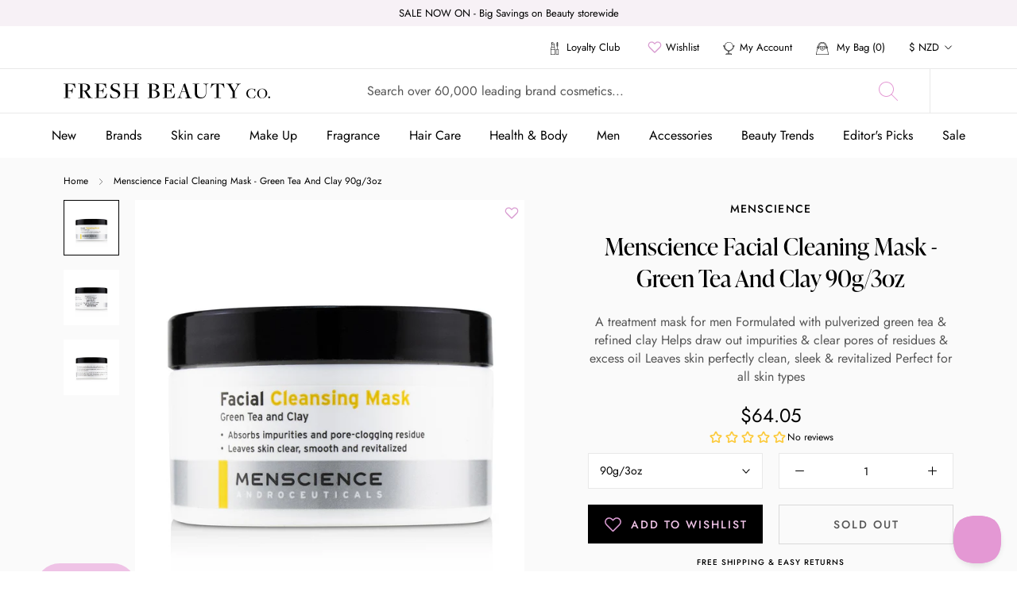

--- FILE ---
content_type: text/css
request_url: https://freshbeautyco.co.nz/cdn/shop/t/14/assets/theme-custom.scss.css?v=177932012313188817581690861709
body_size: 15994
content:
.Button_Link,.template_page_faq .Info_Contact a,.template_page_help .Info_Contact a{font-size:14px;line-height:20px;letter-spacing:2px;font-family:Jost-Medium,sans-serif;font-weight:500;font-style:normal;text-transform:uppercase;color:var(--text-color)}.Button_Link:hover,.template_page_faq .Info_Contact a:hover,.template_page_help .Info_Contact a:hover{color:var(--link-color)}.Button--special{color:var(--button-background);border:1px solid var(--button-text-color);background-color:var(--button-text-color)}.Button--special:before{background-color:var(--hover-button-background);transform-origin:right center;transform:scaleX(0)}@media (-moz-touch-enabled: 0),(hover: hover){.features--show-button-transition .Button--special:not([disabled]):hover{color:var(--hover-button-text-color);border-color:var(--hover-button-background)}.features--show-button-transition .Button--special:not([disabled]):hover:before{transform-origin:left center;transform:scale(1)}}.Header .Header__Wrapper{max-width:1440px;margin:auto}.Header .Header__Top{font-size:13px;line-height:19px;border-bottom:1px solid #E9E9E9}.Header .Header__Top .Header__Wrapper{justify-content:flex-end}.Header .Header__Top .Header__Icon{margin-right:6px}.Header .Header__Top .Header__Icon svg{height:16px;width:auto}.Header .Header__Top .ssw-link-fave-menu{font-size:16px}.Header .Header__Main{border-bottom:1px solid #E9E9E9}@media screen and (min-width: 1140px){.Header .Header__Nav{border-bottom:0}}.Header .Header__Nav.hover{background-color:#000}.Header .Header__Nav.hover .HorizontalList>li.is-expanded a{color:inherit}.Header .Header__Nav.hover .HorizontalList>li>a{color:#fff}.Header .Header__Nav .Search{padding:10px 20px;border-bottom:1px solid #E9E9E9}@media screen and (min-width: 641px){.Header .Header__Nav .Search{padding:20px 50px}}@media screen and (min-width: 1140px){.Header .Header__Nav .Search{padding:20px 80px}}.Header .Header__MainNav{width:100%;max-width:1440px;margin:0 auto;padding:0 20px;position:relative}@media screen and (min-width: 641px){.Header .Header__MainNav{padding:0 50px}}.Header .Header__MainNav .HorizontalList{width:100%;display:flex;justify-content:space-between;flex-wrap:nowrap;-webkit-overflow-scrolling-x:touch;white-space:nowrap;margin:0}@media screen and (max-width: 1200px){.Header .Header__MainNav .HorizontalList{overflow-x:auto}}.Header .Header__MainNav .HorizontalList::-webkit-scrollbar{display:none}.Header .Header__MainNav .HorizontalList .Nav_Item.HorizontalList__Item{margin:0;padding:15px;text-align:center}@media screen and (min-width: 1400px){.Header .Header__MainNav .HorizontalList .Nav_Item.HorizontalList__Item{padding:15px 25px}}.Header .Search{width:100%;position:relative;padding-right:40px}@media screen and (min-width: 1140px){.Header .Search:after{content:"";width:1px;height:calc(100% + 30px);position:absolute;left:710px;top:-15px;background-color:var(--border-color)}.Header .Search .Search__Form{max-width:670px}}.Header .Search .Search__Inner{padding:0}.Header .Search .Search__Input{font-family:var(--text-font-family)}.Header .Search .Search__Input::-moz-placeholder{color:#555;font-weight:400}.Header .Search .Search__Input:-ms-input-placeholder{color:#555;font-weight:400}.Header .Search .Search__Input::placeholder{color:#555;font-weight:400}.Header .Search .Search__InputIconWrapper{color:#e498d4}.Header .Search .Search__InputIconWrapper .Icon--search{width:20px;height:20px}@media screen and (min-width: 641px){.Header .Search .Search__InputIconWrapper .Icon--search{width:24px;height:24px}}.Header .Link--cart.is-active{font-family:Jost-Bold,sans-serif;font-weight:600}.Header:not(.Header--transparent) .HorizontalList__Item.is-expanded,.Header:not(.Header--transparent) .HorizontalList__Item.is-active{background-color:#f0e6ef;color:#000}.Footer .Footer__Title{font-weight:600}.Footer .Link:not(.Link--secondary){color:var(--footer-text-color)}.Footer .Link:not(.Link--secondary):hover{color:var(--footer-heading-color)}.Footer .Link:not(.Link--secondary).text--uppercase{letter-spacing:2px;color:var(--footer-heading-color)}.Footer .Link:not(.Link--secondary).text--uppercase:hover{color:var(--footer-text-color)}.Footer .Footer__Block--newsletter .Footer__Title{font-size:30px;line-height:44px}@media screen and (max-width: 640px){.Footer .Footer__Block--newsletter .Footer__Title{font-size:16px;line-height:23px}}.Footer .Footer__Block--newsletter .Footer__Newsletter .Footer__Newsletter_Wrapper{position:relative;border-bottom:1px solid rgba(255,255,255,.2)}.Footer .Footer__Block--newsletter .Footer__Newsletter .Form__Input{border:0;font-size:16px;line-height:23px;padding-left:0}@media screen and (max-width: 640px){.Footer .Footer__Block--newsletter .Footer__Newsletter .Form__Input{font-size:14px;line-height:20px}}.Footer .Footer__Block--newsletter .Footer__Newsletter .Button{margin:0;position:absolute;top:0;right:0;padding:0}.Footer .Footer__Block--newsletter .Footer__Newsletter .Button svg{width:24px;height:24px}@media screen and (max-width: 640px){.Footer .Footer__Block--newsletter .Footer__Newsletter .Button svg{width:20px;height:20px}}.Footer .Footer__Block--newsletter .Footer__Newsletter .Button:hover{color:var(--footer-heading-color)}.Footer .Footer__Block--newsletter .Footer__Newsletter .Alert--success{background-color:transparent;color:#e498d4;padding:0;font-size:16px;line-height:24px;font-family:Jost-Medium,sans-serif;font-weight:500;font-style:normal}@media screen and (max-width: 640px){.Footer .Footer__Block--social{margin-bottom:40px;margin-top:40px}}.Footer .Footer__Block--social .Footer__Title{font-size:30px;line-height:44px}@media screen and (max-width: 640px){.Footer .Footer__Block--social .Footer__Title{font-size:16px;line-height:23px}}.Footer .Footer__Block--social .Footer__Social svg{width:24px;height:24px}@media screen and (max-width: 640px){.Footer .Footer__Block--social .Footer__Social svg{width:20px;height:20px}}@media screen and (max-width: 640px){.Footer [data-accordion-content]{display:none;margin-bottom:30px}}.Footer [data-accordion-trigger]{position:relative}.Footer [data-accordion-trigger] .Collapsible__Plus{color:#efc3e6}@media screen and (min-width: 641px){.Footer [data-accordion-trigger] .Collapsible__Plus{display:none}}.Footer [data-accordion-trigger][aria-expanded=true] .Collapsible__Plus:before,.Footer [data-accordion-trigger][aria-expanded=true] .Collapsible__Plus:after{transform:translate(-50%,-50%) rotate(90deg)}.Footer [data-accordion-trigger][aria-expanded=true] .Collapsible__Plus:before{opacity:0}.text--uppercase{text-transform:uppercase}.SectionHeader .SectionHeader__Heading{font-size:24px;line-height:35px}@media screen and (min-width: 641px){.SectionHeader .SectionHeader__Heading{font-size:36px;line-height:52px}}.SectionFooter .Button{min-width:200px}.slick-arrow{position:absolute;top:calc(50% - 20px);width:40px;height:40px;border:none;border-radius:50%;color:var(--text-color);cursor:pointer;text-align:center;z-index:1;vertical-align:middle;line-height:0;overflow:hidden}.slick-arrow svg{height:20px;width:20px;fill:currentColor;transition:transform .2s ease-in-out}.slick-arrow.slick-prev{left:-25px}@media screen and (min-width: 641px){.slick-arrow.slick-prev{left:-35px}}@media screen and (min-width: 1140px){.slick-arrow.slick-prev{left:-75px}}.slick-arrow.slick-prev:hover svg{transform:translate(-5px)}.slick-arrow.slick-next{right:-25px}@media screen and (min-width: 641px){.slick-arrow.slick-next{right:-35px}}@media screen and (min-width: 1140px){.slick-arrow.slick-next{right:-75px}}.slick-arrow.slick-next:hover svg{transform:translate(5px)}@media screen and (max-width: 640px){.CollectionList .flickity-slider{margin-left:18px}}.CollectionList .CollectionItem .SectionHeader__Heading{font-size:30px;line-height:44px;margin-bottom:10px}@media screen and (max-width: 640px){.CollectionList .CollectionItem .SectionHeader__Heading{font-size:20px;line-height:29px;margin-bottom:0}}.CollectionList .CollectionItem .SectionHeader__ButtonWrapper{margin-top:10px}@media screen and (max-width: 640px){.CollectionList .CollectionItem .SectionHeader__ButtonWrapper{margin-top:6px;font-size:12px;line-height:18px}}@media screen and (max-width: 640px){.CollectionList .CollectionItem .SectionHeader__ButtonWrapper .CollectionItem__Link{font-size:12px;line-height:18px;letter-spacing:1.7px}}.CollectionList .CollectionItem .CollectionItem__Image:after{position:absolute;content:"";width:100%;height:100%;left:0;top:0;background-color:#e498d44d;opacity:0}.CollectionList .CollectionItem:hover .CollectionItem__Image:after{opacity:1}.Custom_Page.Contact_Page{padding-top:80px}@media screen and (max-width: 768px){.Custom_Page.Contact_Page{padding-top:0}}.Custom_Page.Contact_Page .SectionHeader__Heading{font-size:50px;letter-spacing:0;line-height:73px}.Custom_Page.Contact_Page .Wrapper__Content{font-size:18px;letter-spacing:0;line-height:26px}.Custom_Page.Contact_Page .Wrapper__Content .Content{font-weight:400}.Custom_Page.Contact_Page .Wrapper__Content .Content svg{width:16px;margin:0 5px -4px}.Custom_Page.Contact_Page .Wrapper__Content div#shopify-section-custom-page{padding-top:35px;display:flex}.Custom_Page.Contact_Page .Wrapper__Content div#shopify-section-custom-page .Wrapper__Menu{max-width:445px;width:100%;margin-right:10px;padding:40px;background-color:transparent}.Custom_Page.Contact_Page .Wrapper__Content div#shopify-section-custom-page .Wrapper__Menu .Menu__Title{font-size:18px;letter-spacing:0;line-height:26px;padding-bottom:25px;margin:0}.Custom_Page.Contact_Page .Wrapper__Content div#shopify-section-custom-page .Wrapper__Menu ul .Linklist__Item{padding:9px 0}.Custom_Page.Contact_Page .Wrapper__Content div#shopify-section-custom-page .Wrapper__Menu ul .Linklist__Item a{font-size:14px}@media screen and (max-width: 640px){.Custom_Page.Contact_Page .Wrapper__Content div#shopify-section-custom-page{flex-wrap:wrap}}@media screen and (max-width: 640px){.Custom_Page.Contact_Page .SectionHeader__Heading{font-size:30px;line-height:40px;text-align:center}.Custom_Page.Contact_Page .Wrapper__Content>div.Content{text-align:center}.Custom_Page.Contact_Page .Wrapper__Content div#shopify-section-custom-page .Wrapper__Menu{padding:20px;max-width:100%;margin:0 0 10px}.Custom_Page.Contact_Page .Wrapper__Content div#shopify-section-custom-page .Wrapper__Menu .Menu__Title{font-size:16px;line-height:23px;padding-bottom:15px}}@media screen and (max-width: 768px){.Custom_Page.About_Page .hidden-phone{display:none!important}}@media screen and (max-width: 768px){.Custom_Page.About_Page .Icon_CTA_desktop{display:none!important}}@media screen and (min-width: 769px){.Custom_Page.About_Page .Icon_CTA_mobile{display:none!important}}.Custom_Page.About_Page header.PageHeader{margin-top:0}.Custom_Page.About_Page .Wrapper__Menu{transform:translateY(-130px)}@media screen and (max-width: 768px){.Custom_Page.About_Page .Wrapper__Menu{transform:translateY(0)}}.Custom_Page.About_Page .SectionHeader__Heading{position:absolute;top:50%;left:50%;transform:translate(-50%,-50%);color:#fff;font-size:50px;letter-spacing:0;line-height:73px}@media screen and (max-width: 640px){.Custom_Page.About_Page .SectionHeader__Heading{font-size:30px;line-height:40px}}.Custom_Page .Wrapper__Content h2{font-size:30px;margin-top:0}.Custom_Page .Wrapper__Content h3,.Custom_Page .Wrapper__Content h4,.Custom_Page .Wrapper__Content h5{margin-top:0}.Custom_Page .Wrapper__Content p{font-size:16px}.Custom_Page .SectionHeader{margin:0}@media screen and (max-width: 768px){.Custom_Page header.PageHeader{margin:0}.Custom_Page .Container{padding:0}}.Custom_Page .Wrapper__Menu{background-color:#fbf0f9;padding:25px 40px}@media screen and (max-width: 768px){.Custom_Page .Wrapper__Menu{padding:0 50px}}@media screen and (max-width: 640px){.Custom_Page .Wrapper__Menu{padding:0 20px}}@media screen and (max-width: 768px){.Custom_Page .Wrapper__Menu.Page-Sidebar ul{display:flex;flex-direction:column;max-height:50px;overflow:hidden}.Custom_Page .Wrapper__Menu.Page-Sidebar ul .order-active-item{order:-1}.Custom_Page .Wrapper__Menu.Page-Sidebar ul.show-full{max-height:100%}.Custom_Page .Wrapper__Menu.Page-Sidebar ul.show-full .Icon_CTA svg{transform:rotate(180deg)}}.Custom_Page .Wrapper__Menu p.Heading{font-size:24px;letter-spacing:0;line-height:35px;margin-bottom:20px}.Custom_Page .Wrapper__Menu ul{margin:0}.Custom_Page .Wrapper__Menu ul .Linklist__Item{border-bottom:1px solid #E9E9E9;margin:0;padding:12px 0}.Custom_Page .Wrapper__Menu ul .Linklist__Item .Icon--arrow-bottom{width:10px}.Custom_Page .Wrapper__Menu ul .Linklist__Item a{color:#000;font-size:16px;text-decoration:none;letter-spacing:0;display:flex;align-items:center;justify-content:space-between}.Custom_Page .Wrapper__Menu ul .Linklist__Item:nth-child(2){border-top:1px solid #E9E9E9}.Custom_Page .Wrapper{display:flex}.Custom_Page .Wrapper>.shopify-section{max-width:300px;width:100%}@media screen and (max-width: 1200px){.Custom_Page .Wrapper>.shopify-section{max-width:30%}}@media screen and (max-width: 768px){.Custom_Page .Wrapper>.shopify-section{max-width:100%}}@media screen and (max-width: 768px){.Custom_Page .Wrapper{flex-wrap:wrap}}.Custom_Page .Wrapper .Wrapper__Content{padding-left:80px;max-width:calc(100% - 300px);width:100%}@media screen and (max-width: 1200px){.Custom_Page .Wrapper .Wrapper__Content{max-width:70%;padding-left:40px}}@media screen and (max-width: 768px){.Custom_Page .Wrapper .Wrapper__Content{padding:50px 50px 0;max-width:100%}}@media screen and (max-width: 640px){.Custom_Page .Wrapper .Wrapper__Content{padding:40px 20px 0}}.template-404 .EmptyState{padding:30px 0 120px;background:#fbf0f9;margin:0}.template-404 .EmptyState__Title{font-size:200px;letter-spacing:0;margin-bottom:0;line-height:250px}.template-404 .EmptyState__Description{color:#555;font-size:16px;letter-spacing:0;line-height:23px;margin-bottom:15px}@media screen and (max-width: 640px){.template-404 .EmptyState__Title{font-size:150px;letter-spacing:0;margin-bottom:0;line-height:215px}}.ProductItem{padding:40px;position:relative;display:flex;flex-direction:column;justify-content:space-between}@media screen and (max-width: 1240px){.ProductItem{padding:20px}}@media screen and (max-width: 640px){.ProductItem{padding:15px}}.ProductItem:before{content:"";width:100%;height:100%;position:absolute;top:0;left:0;z-index:-1;border:1px solid #fff;box-shadow:0 0 0 1px #e9e9e9}.ProductItem:hover{box-shadow:0 0 0 1px #000}.ProductItem .ProductItem__LabelList{left:-20px;top:-20px}@media screen and (max-width: 640px){.ProductItem .ProductItem__LabelList{left:0;top:0}}.ProductItem .ProductItem__LabelList .ProductItem__Label{max-width:unset;height:50px;width:50px;background-color:#000;color:#efc3e6;border-radius:50%;font-size:14px;line-height:24px;display:flex;justify-content:center;text-align:center;align-items:center;text-transform:capitalize;padding:2px}.ProductItem .ProductItem__LabelList .ProductItem__Label.ProductItem__Label--on5_Editors-pick{font-size:12px;line-height:15px}@media screen and (max-width: 640px){.ProductItem .ProductItem__LabelList .ProductItem__Label{height:30px;width:30px;font-size:9px;line-height:10px}}.ProductItem .ProductItem__LabelList .ProductItem__Label.ProductItem__Label--onEditors{text-align:center;font-size:12px;line-height:16px}.ProductItem .ssw-faveiticon{top:-10px;right:-20px}@media screen and (max-width: 640px){.ProductItem .ssw-faveiticon{right:0;top:0}}@media screen and (max-width: 640px){.ProductItem .ProductItem__Info{margin-top:15px}}.ProductItem .ProductItem__Vendor{font-size:11px;line-height:16px;letter-spacing:1px;text-transform:uppercase;margin-bottom:10px;font-family:Jost-Medium,sans-serif;font-weight:500}.ProductItem .ProductItem__Title a{font-size:16px;line-height:24px;margin-bottom:10px;display:block;display:-webkit-box;max-width:100%;height:48px;overflow:hidden;text-overflow:ellipsis;-webkit-line-clamp:2;-webkit-box-orient:vertical;font-weight:400}@media screen and (max-width: 640px){.ProductItem .ProductItem__Title a{font-size:14px;line-height:20px;height:60px;-webkit-line-clamp:3}}.ProductItem .ssw-review-custom{margin-top:5px}.ProductItem svg.ssw-icon-star{width:14px;height:11px}.ProductItem span.ssw-review-count{margin:0 0 0 5px}.ProductItem .ssw-stars>i{color:var(--link-color);font-size:12px}.ProductItem .ssw-review-count{font-size:12px}.ProductItem .count_variant_available{display:block;display:-webkit-box;max-width:100%;overflow:hidden;text-overflow:ellipsis;-webkit-line-clamp:1;-webkit-box-orient:vertical}@media screen and (max-width: 640px){.ProductItem .count_variant_available{margin-bottom:10px}}.ProductItem .ProductItem__PriceList{font-size:16px;line-height:24px;display:flex;align-items:center;flex-wrap:nowrap;width:100%;overflow:hidden;white-space:nowrap}.ProductItem .ProductItem__Variant{margin-left:18px;overflow:hidden;text-overflow:ellipsis;display:inline-block}.ProductItem .ProductForm{position:relative}@media screen and (max-width: 640px){.ProductItem .ProductForm{margin-top:15px}}.ProductItem .ProductForm .Select_variant{display:none;position:absolute;left:0;top:100%;background:#fff;width:100%;border:1px solid #d0cfcf;border-top:0;list-style:none;z-index:9;text-align:left;padding:6px 0}.ProductItem .ProductForm .Select_variant li{padding:8px 14px;cursor:pointer}.ProductItem .ProductForm .Select_variant li.disabled{opacity:.3;cursor:no-drop;pointer-events:none}.ProductItem .ProductForm .Select_variant li:hover{color:var(--link-color)}@media screen and (max-width: 1007px){.ProductItem .ProductForm .ProductForm__AddToCart,.ProductItem .ProductForm .ProductForm__SelectVariant{padding:10px}}@media screen and (max-width: 640px){.ProductItem .ProductForm .ProductForm__AddToCart,.ProductItem .ProductForm .ProductForm__SelectVariant{font-size:12px}}.SectionHeader_Custom .SectionHeader__SubHeading{font-size:50px;line-height:80px;margin:0}@media screen and (max-width: 640px){.SectionHeader_Custom .SectionHeader__SubHeading{font-size:30px;line-height:60px}}.SectionHeader_Custom .SectionHeader__Heading{font-size:80px;line-height:1;margin:0}@media screen and (max-width: 640px){.SectionHeader_Custom .SectionHeader__Heading{font-size:60px}}.SectionHeader_Flex{display:flex;justify-content:space-between;align-items:flex-end}.SectionHeader_Flex .Header_Actions .Button{padding:14px 10px}@media screen and (min-width: 641px){.SectionHeader_Flex .Header_Actions .Button{min-width:200px;margin-bottom:10px}}.Section_Featured_Article{position:relative;margin-bottom:0;padding-bottom:50px}@media screen and (min-width: 1008px){.Section_Featured_Article{padding-bottom:80px}}.Section_Featured_Article:before{content:"";position:absolute;left:0;bottom:0;width:100%;height:calc(100% - 50px);z-index:-1}.Section_Featured_Article p.ArticleItem__Excerpt{overflow:hidden;text-overflow:ellipsis;display:-webkit-box;-webkit-line-clamp:3;-webkit-box-orient:vertical;min-height:68px}.ArticleItem .ArticleItem__ImageWrapper:after{content:"";position:absolute;top:0;left:0;width:100%;height:100%;background-color:#e498d44d;opacity:0}.ArticleItem .ArticleItem__ImageWrapper .hover_text{position:absolute;top:50%;left:50%;transform:translate(-50%,-50%);color:#fff;opacity:0;font-size:14px;line-height:20px;letter-spacing:2px;font-family:Jost-Medium,sans-serif;font-weight:500;font-style:normal;text-transform:uppercase;z-index:1}.ArticleItem:hover .ArticleItem__ImageWrapper:after{opacity:1}.ArticleItem:hover .ArticleItem__ImageWrapper .hover_text{opacity:1}.ArticleItem .ArticleItem__Content{width:66.57%;margin-top:-40px;background-color:#fff;z-index:2;padding:40px;position:relative}@media screen and (max-width: 767px){.ArticleItem .ArticleItem__Content{width:calc(100% - 40px);padding:20px}}.ArticleItem .ArticleItem__Content .ArticleItem__Category{font-family:Jost-Medium,sans-serif;font-weight:500;font-style:normal;text-transform:uppercase}.ArticleItem .ArticleItem__Content .ArticleItem__Title{font-size:24px;line-height:30px;font-weight:600}@media screen and (max-width: 767px){.ArticleItem .ArticleItem__Content .ArticleItem__Title{font-size:18px;line-height:26px}}.ArticleItem .ArticleItem__Content .Article__Author{font-family:Jost-Italic,sans-serif}.Hyphen{display:inline-block;vertical-align:middle;margin:0 20px;content:"";height:1px;width:20px;background:#0003}.ProductSlide--2rows .Grid__Cell{padding:0}@media screen and (min-width: 1024px){.Section_doorways .Doorways{display:grid;grid-template-columns:repeat(3,1fr);row-gap:30px}}@media screen and (max-width: 1023px){.Section_doorways .Doorways{margin-left:-20px}}@media screen and (max-width: 640px){.Section_doorways .Doorways{margin-left:-15px}}.Section_doorways .Doorways .DoorwayItem__Image{object-fit:contain;object-position:center;width:100%;height:100%}.Section_doorways .Doorways .DoorwayItem__Content .SectionHeader__SubHeading{margin-bottom:5px;font-family:Jost-Medium,sans-serif;font-weight:500;font-style:normal;text-transform:uppercase}.Section_doorways .Doorways .DoorwayItem__Content .SectionHeader__Heading{font-size:16px;line-height:24px;margin-top:0;font-weight:400;margin-bottom:40px}@media screen and (max-width: 1023px){.Section_doorways .Doorways .DoorwayItem__Content .SectionHeader__Heading{margin-bottom:20px;font-size:14px;line-height:20px;display:block;display:-webkit-box;max-width:100%;height:40px;overflow:hidden;text-overflow:ellipsis;-webkit-line-clamp:2;-webkit-box-orient:vertical}}.Section_doorways .Doorways .DoorwayItem{padding:20px}@media screen and (max-width: 1023px){.Section_doorways .Doorways .DoorwayItem{width:240px}}@media screen and (max-width: 640px){.Section_doorways .Doorways .DoorwayItem{width:230px;padding:15px}}.Section_doorways .Doorways .DoorwayItem.Carousel__Cell{display:block}.Section_doorways .Doorways .DoorwayItem .DoorwayItem__Wrapper{display:flex;align-items:center;position:relative;background-color:#fff;border:1px solid #F0E6EF}@media screen and (max-width: 1023px){.Section_doorways .Doorways .DoorwayItem .DoorwayItem__Wrapper{flex-direction:column;align-items:flex-start}}.Section_doorways .Doorways .DoorwayItem .DoorwayItem__Wrapper:after{content:"";position:absolute;bottom:-10px;right:-10px;width:100%;height:80%;background-color:#efc3e6;z-index:-1}.Section_doorways .Doorways .DoorwayItem .DoorwayItem__Wrapper .DoorwayItem__ImageWrapper{width:160px;height:160px;overflow:hidden}@media screen and (max-width: 1023px){.Section_doorways .Doorways .DoorwayItem .DoorwayItem__Wrapper .DoorwayItem__ImageWrapper{margin:0 auto;padding-top:20px}}.Section_doorways .Doorways .DoorwayItem .DoorwayItem__Wrapper .DoorwayItem__Content{padding:20px}@media screen and (min-width: 1024px){.Section_doorways .Doorways .DoorwayItem_large{padding:20px 40px;grid-column:1;grid-row:1 / 3}.Section_doorways .Doorways .DoorwayItem_large .DoorwayItem__Wrapper{flex-direction:column;align-items:flex-start;width:100%;height:100%}.Section_doorways .Doorways .DoorwayItem_large .DoorwayItem__Wrapper .DoorwayItem__ImageWrapper{width:240px;height:240px;margin:0 auto}.Section_doorways .Doorways .DoorwayItem_large .DoorwayItem__Wrapper .SectionHeader__Heading{margin-bottom:60px}}.Section_doorways .Doorways:after{content:"flickity";display:none}@media screen and (min-width: 1024px){.Section_doorways .Doorways:after{content:""}}@media screen and (min-width: 1200px){.Section_Slideshow_Custom .Slideshow__Carousel{min-height:760px}}.Section_Slideshow_Custom .Slideshow_Half_Image .Slideshow__SlideWrapper{width:100%;display:flex}@media screen and (max-width: 640px){.Section_Slideshow_Custom .Slideshow_Half_Image .Slideshow__SlideWrapper{flex-wrap:wrap}.Section_Slideshow_Custom .Slideshow_Half_Image .Slideshow__SlideWrapper.column_reverse_mobile{flex-flow:column-reverse}}.Section_Slideshow_Custom .Slideshow_Half_Image .Slideshow__SlideWrapper .Slideshow_HalfItem{flex:0 0 50%;position:relative}@media screen and (max-width: 640px){.Section_Slideshow_Custom .Slideshow_Half_Image .Slideshow__SlideWrapper .Slideshow_HalfItem{flex:1 100%}}.Section_Slideshow_Custom .Slideshow_Half_Image .Slideshow__SlideWrapper .Slideshow__ImageContainer .Slideshow__Image{transform:translate(-50%,-50%)!important;object-fit:cover;object-position:center}.Section_Slideshow_Custom .Slideshow_Half_Image .Slideshow__SlideWrapper .Slideshow__SubImage{position:absolute;top:50%;left:50%;transform:translate(-50%,-50%);z-index:1;max-height:300px}@media screen and (max-width: 640px){.Section_Slideshow_Custom .Slideshow_Half_Image .Slideshow__SlideWrapper .Slideshow__SubImage{max-height:200px;top:45%}}@media screen and (min-width: 641px){.Section_Slideshow_Custom .Slideshow--fullscreen .Slideshow_Half_Image .Slideshow__SlideWrapper{height:100%}}.Section_Slideshow_Custom .Slideshow--fullscreen .Slideshow_Half_Image .Slideshow__SlideWrapper .Slideshow__ImageContainer .Slideshow__Image{transform:none!important}@media screen and (max-width: 640px){.Section_Slideshow_Custom .Slideshow_Full_Image .Slideshow__ImageContainer.AspectRatio:before{padding-bottom:120%}.Section_Slideshow_Custom .Slideshow_Full_Image .Slideshow__ImageContainer .Slideshow__Image{transform:none!important;object-fit:cover;object-position:center}.Section_Slideshow_Custom .Slideshow_Full_Image .Slideshow__ImageContainer.Image--contrast:after{display:none}}@media screen and (max-width: 640px){.Section_Slideshow_Custom .Slideshow_Full_Image .Slideshow__Content{transform:none;position:unset;color:#000!important}.Section_Slideshow_Custom .Slideshow_Full_Image .Slideshow__Content .Heading{color:#000!important}}@media screen and (max-width: 640px){.Section_Slideshow_Custom .flickity-page-dots{display:none}}.Section_Slideshow_Custom .Slideshow__Carousel .Slideshow__Slide{background-color:#fbf0f9}.Section_Slideshow_Custom .Slideshow__Carousel img.Slideshow__Image{object-fit:cover}.Section_Slideshow_Custom .Slideshow__Carousel .Slideshow__Content{padding:50px}@media screen and (max-width: 640px){.Section_Slideshow_Custom .Slideshow__Carousel .Slideshow__Content{position:unset;transform:none}}.Section_Slideshow_Custom .Slideshow__Carousel .Slideshow__Content .SectionHeader{transform:none!important;opacity:1!important;visibility:visible!important}.Section_Slideshow_Custom .Slideshow__Carousel .Slideshow__Content .SectionHeader__SubHeading{font-size:14px;line-height:20px;text-transform:uppercase;font-family:Jost-MediumItalic,sans-serif;letter-spacing:4px;margin-bottom:0}@media screen and (max-width: 640px){.Section_Slideshow_Custom .Slideshow__Carousel .Slideshow__Content .SectionHeader__SubHeading{font-size:10px;line-height:15px;letter-spacing:2.86px}}.Section_Slideshow_Custom .Slideshow__Carousel .Slideshow__Content .SectionHeader__Heading{font-size:100px;line-height:144px;margin:10px 0}@media screen and (max-width: 1024px){.Section_Slideshow_Custom .Slideshow__Carousel .Slideshow__Content .SectionHeader__Heading{font-size:60px;line-height:86px;margin:0}}.Section_Slideshow_Custom .Slideshow__Carousel .Slideshow__Content .SectionHeader__Description{font-size:20px;line-height:29px;margin:0 auto 30px}@media screen and (max-width: 640px){.Section_Slideshow_Custom .Slideshow__Carousel .Slideshow__Content .SectionHeader__Description{font-size:16px;line-height:23px}}.Section_Slideshow_Custom .Slideshow__Carousel .Slideshow__Content .Button{min-width:200px}.Section_Slideshow_Custom .Slideshow__Carousel .flickity-prev-next-button{top:calc(50% - 22px);bottom:unset;margin:0;background-color:transparent;box-shadow:none}@media screen and (max-width: 640px){.Section_Slideshow_Custom .Slideshow__Carousel .flickity-prev-next-button{top:45%}}.Section_Slideshow_Custom .Slideshow__Carousel .flickity-prev-next-button svg{height:35px}.Section_Slideshow_Custom .Slideshow__Carousel .flickity-prev-next-button.previous{left:25px;right:unset}@media screen and (max-width: 640px){.Section_Slideshow_Custom .Slideshow__Carousel .flickity-prev-next-button.previous{left:0}}.Section_Slideshow_Custom .Slideshow__Carousel .flickity-prev-next-button.next{right:25px}@media screen and (max-width: 640px){.Section_Slideshow_Custom .Slideshow__Carousel .flickity-prev-next-button.next{right:0}}.Section_Slideshow_Custom .Slideshow__Carousel .flickity-prev-next-button:hover svg{-webkit-animation:none;animation:none;transform:scale(1.2)}.template-blog footer#section-footer{margin:0}div#section-blog-template .SectionHeader__Heading{font-size:80px;line-height:100px;margin-bottom:60px}div#section-blog-template .SectionHeader__Heading span{font-size:50px;line-height:60px;display:block}@media screen and (max-width: 767px){div#section-blog-template .SectionHeader__Heading{font-size:60px;line-height:80px;margin-bottom:35px}div#section-blog-template .SectionHeader__Heading span{font-size:30px;line-height:50px}}div#section-blog-template{background:#f6f7fb}div#section-blog-template header.PageHeader{margin:0;padding:80px 0 70px}@media screen and (max-width: 767px){div#section-blog-template header.PageHeader{padding:50px 0 35px}}div#section-blog-template ul.Blog__TagList a{font-size:14px;letter-spacing:2px;line-height:25px;color:#000;text-align:center;text-transform:uppercase;font-family:Jost-Medium,sans-serif;font-weight:500}div#section-blog-template ul.Blog__TagList a.is-active{color:var(--link-color)}@media screen and (max-width: 767px){div#section-blog-template ul.Blog__TagList a{display:flex;white-space:nowrap;overflow-x:auto;padding:0}}div#section-blog-template .Grid--m{margin-left:-40px}div#section-blog-template .Grid--m>.Grid__Cell{padding-left:40px}@media screen and (max-width: 767px){div#section-blog-template .Grid--m>.Grid__Cell{width:100%}}div#section-blog-template .Item-First article.ArticleItem{display:flex;position:relative}div#section-blog-template .Item-First article.ArticleItem .ArticleItem__ImageWrapper{width:60%;margin:0}div#section-blog-template .Item-First article.ArticleItem .ArticleItem__Content{width:auto}@media screen and (max-width: 1200px){div#section-blog-template .Item-First article.ArticleItem .ArticleItem__Content{max-width:40%}}@media screen and (min-width: 1200px){div#section-blog-template .Item-First article.ArticleItem .ArticleItem__Content{position:absolute;top:55%;transform:translateY(-50%);left:calc(60% - 40px)}div#section-blog-template .Item-First article.ArticleItem .ArticleItem__Content h2.ArticleItem__Title{font-size:36px;line-height:40px}div#section-blog-template .Item-First article.ArticleItem .ArticleItem__Content p.ArticleItem__Excerpt{font-size:16px;display:block;line-height:23px}}@media screen and (min-width: 1025px){div#section-blog-template .Item-First article.ArticleItem .ArticleItem__Content{padding:70px 80px}}@media screen and (max-width: 767px){div#section-blog-template .Item-First article.ArticleItem{flex-wrap:wrap}div#section-blog-template .Item-First article.ArticleItem .ArticleItem__ImageWrapper{width:100%}div#section-blog-template .Item-First article.ArticleItem .ArticleItem__Content{max-width:calc(100% - 40px)}}div#section-blog-template .ArticleItem .ArticleItem__Content{padding:35px 40px;background:#f7f8fb;max-width:520px;width:100%}div#section-blog-template .ArticleItem .ArticleItem__Content .ArticleItem__Excerpt{overflow:hidden;text-overflow:ellipsis;display:-webkit-box;-webkit-line-clamp:2;-webkit-box-orient:vertical;min-height:45px}@media screen and (max-width: 1200px){div#section-blog-template .ArticleItem .ArticleItem__Content{max-width:295px}}@media screen and (max-width: 767px){div#section-blog-template .ArticleItem .ArticleItem__Content{max-width:calc(100% - 40px);padding:15px 20px}div#section-blog-template .ArticleItem .ArticleItem__Content h2.ArticleItem__Title{font-size:18px;line-height:24px}}div#shopify-section-shop-now h2.Heading,.Article__CommentFormWrapper h2.Heading,aside.ArticleNav h2.Heading{font-size:24px;line-height:35px}@media screen and (max-width: 767px){div#shopify-section-shop-now h2.Heading,.Article__CommentFormWrapper h2.Heading,aside.ArticleNav h2.Heading{font-size:18px;line-height:26px}}@media screen and (min-width: 641px){article.Article>.Container{max-width:1440px;padding:0 50px}}article.Article header.Article__Header h1.Article__Title{font-size:36px;font-weight:600;line-height:40px}@media screen and (max-width: 767px){article.Article header.Article__Header h1.Article__Title{font-size:24px;line-height:30px}}article.Article header.Article__Header span.Article__MetaItem{text-transform:uppercase;color:#555}article.Article header.Article__Header span.Article__Author{font-family:Jost-Italic,sans-serif;text-transform:inherit}article.Article footer.Article__Footer span.Article__Author{text-transform:uppercase}article.Article .Article__CommentFormWrapper h2.Heading{margin-bottom:0}article.Article .Article__CommentFormWrapper .Form__Item{margin-bottom:20px}article.Article .Article__CommentFormWrapper .Form__Item input,article.Article .Article__CommentFormWrapper .Form__Item textarea{line-height:24px}@media screen and (min-width: 641px){article.Article .Article__CommentFormWrapper .Form__Group>:nth-child(2){margin-left:20px}}@media screen and (max-width: 767px){article.Article .Article__CommentForm{margin-top:25px}article.Article .Article__Footer{display:flex;align-items:center;justify-content:space-between}article.Article .Article__Footer .ShareButtons{width:40%;margin-top:0}article.Article .Article__Footer .ShareButtons .ShareButtons__Item{width:fit-content}}aside.ArticleNav{background:#f6f7fb}@media screen and (max-width: 767px){aside.ArticleNav{padding:45px 0}}aside.ArticleNav h2.Heading.u-h1{text-align:center;margin-bottom:34px}@media screen and (max-width: 767px){aside.ArticleNav h2.Heading.u-h1{margin-bottom:25px}}aside.ArticleNav .ArticleItem__Title{margin-bottom:18px}div#shopify-section-shop-now h2.ProductItem__Title.Heading{font-size:16px;line-height:24px}div#shopify-section-shop-now .Carousel__Cell{padding-bottom:10px}@media screen and (max-width: 767px){div#shopify-section-shop-now .Carousel__Cell{padding:0 40px}}.LogoList_Section .logoList{white-space:nowrap;padding:60px 0;display:flex;justify-content:space-between;flex-wrap:wrap}@media screen and (max-width: 640px){.LogoList_Section .logoList{justify-content:center}}.LogoList_Section .logoList .logoItem{display:block;flex:0 1 auto;font-size:16px;line-height:23px;text-align:center}@media screen and (max-width: 1240px){.LogoList_Section .logoList .logoItem{flex:1 1 50%;text-align:left;margin-bottom:20px}}@media screen and (max-width: 640px){.LogoList_Section .logoList .logoItem{flex:1 100%;max-width:300px;font-size:14px;line-height:20px}}.LogoList_Section .logoList .logoItem img,.LogoList_Section .logoList .logoItem svg{max-width:100%;width:36px;height:36px;margin-right:20px;object-fit:contain;object-position:center;vertical-align:middle}@media screen and (max-width: 640px){.LogoList_Section .logoList .logoItem img,.LogoList_Section .logoList .logoItem svg{margin-right:15px;width:30px;height:30px}}.LogoList_Section .logoList .logoItem .title{vertical-align:middle}.LogoList_Section .logoList .flickity-prev-next-button{top:calc(50% - 22.5px);background-color:transparent;box-shadow:none}.LogoList_Section .logoList .flickity-prev-next-button svg{height:15px}.LogoList_Section .logoList .flickity-prev-next-button.next{right:-40px}@media screen and (max-width: 640px){.LogoList_Section .logoList .flickity-prev-next-button.next{right:-24px}}.LogoList_Section .logoList .flickity-prev-next-button.previous{left:-40px}@media screen and (max-width: 640px){.LogoList_Section .logoList .flickity-prev-next-button.previous{left:-24px}}.LogoList_Section .logoList--carousel:after{content:"flickity";display:none}@media screen and (min-width: 1240px){.LogoList_Section .logoList--carousel:after{content:""}}.MegaMenu .MegaMenu__Inner{padding:20px}@media screen and (min-width: 641px){.MegaMenu .MegaMenu__Inner{padding:40px 50px 20px}}@media screen and (min-width: 1140px){.MegaMenu .MegaMenu__Inner{padding:40px 80px 20px}}.MegaMenu .MegaMenu__Inner .MegaMenu__SubLink{flex:1;display:flex;justify-content:flex-start;align-items:flex-start;flex-wrap:wrap}.MegaMenu .MegaMenu__Inner .MegaMenu__SubLink .MegaMenu__Item{flex:0 0 50%;padding:0 100px 40px 0;margin:0}@media screen and (min-width: 1280px){.MegaMenu .MegaMenu__Inner .MegaMenu__SubLink .MegaMenu__Item{flex:0 0 33.33%}}.MegaMenu .MegaMenu__PushList{width:300px}.MegaMenu .MegaMenu__PushList .MegaMenu__Push{white-space:normal;margin-bottom:25px;text-align:center}.MegaMenu .MegaMenu__PushList .MegaMenu__Push .MegaMenu__PushContent{background-color:#fff;padding:15px 20px;margin:-20px 20px 0;z-index:1;position:relative}.SidebarMenu .Drawer__Header{height:auto;min-height:unset;padding:15px 30px;width:100%;justify-content:center}.SidebarMenu .Drawer__Header .Drawer__Close{left:unset;right:30px}.SidebarMenu .SubSidebarMenu__Close{position:absolute;left:30px;top:calc(50% - 7px);line-height:0;visibility:hidden;opacity:0}.SidebarMenu .SubSidebarMenu__Close[aria-hidden=false]{visibility:visible;opacity:1}.SidebarMenu .Drawer__Container{padding:0}.SidebarMenu .Drawer__Content{height:calc(100% - 56px);max-height:100%}.SidebarMenu .SidebarMenu__Nav .Link_lv1{display:flex;justify-content:space-between;align-items:center;width:100%;padding:12px 40px;text-align:left;border-top:1px solid var(--border-color)}.SidebarMenu .SidebarMenu__Nav .Link_lv1:last-child{border-top:1px solid var(--border-color)}.SidebarMenu .SidebarMenu__Nav .Link_lv1 .Icon{height:13px;width:13px}.SidebarMenu .SidebarMenu__Nav .SubSidebarMenu{position:absolute;left:0;top:0;background-color:#fff;display:none;z-index:5;width:100%}.SidebarMenu .SidebarMenu__Nav .SubSidebarMenu.show{display:block}.SidebarMenu .SidebarMenu__Nav .SubSidebarMenu .Content{padding:30px 40px}.SidebarMenu .SidebarMenu__Nav .SubSidebarMenu .Content .Link_lv2{display:block;margin-bottom:10px}.SidebarMenu .SidebarMenu__Nav .SubSidebarMenu .Content .Linklist{margin-bottom:25px}.SidebarMenu .SidebarMenu__Nav .SubSidebarMenu .Content .Linklist .Linklist__Item{margin:0;line-height:30px}.SidebarMenu .SidebarMenu_CTA li{margin-bottom:25px}.SidebarMenu .SidebarMenu_CTA .Header__Icon{margin-right:6px}.SidebarMenu .SidebarMenu_CTA .Header__Icon svg{height:24px;width:24px}.SidebarMenu .SidebarMenu_CTA .ssw-icon-heart-o{font-size:20px;margin-right:3px}.SidebarMenu .Drawer__Footer{background-color:#000;color:#fff;justify-content:flex-start;padding:40px}.SidebarMenu .Drawer__Footer .Link{color:#fff}.SidebarMenu .Drawer__Footer .Link:hover{color:var(--link-color)}.PageHeader .SectionHeader__Heading{font-size:100px;line-height:100px;margin-bottom:25px}@media screen and (max-width: 1024px){.PageHeader .SectionHeader__Heading{font-size:50px;line-height:80px;margin-bottom:15px;margin-top:0}}.PageHeader .SectionHeader__SubHeading{font-size:24px;line-height:35px;font-weight:400}@media screen and (max-width: 1024px){.PageHeader .SectionHeader__SubHeading{font-size:16px;line-height:23px}}.template_page_brands .PageHeader{margin-top:0;background-color:#fbf0f9}.template_page_brands .CTA_Brands_List{font-size:16px;line-height:23px;padding:14px 20px;width:100%;text-align:left;border:1px solid var(--border-color);position:relative}.template_page_brands .CTA_Brands_List .Icon{position:absolute;top:calc(50% - 2px);right:20px;width:10px;height:auto}.template_page_brands .CTA_Brands_List[aria-expanded=true] .Icon{transform:rotate(180deg)}.template_page_brands .Brands_List{margin:0}@media screen and (max-width: 640px){.template_page_brands .Brands_List{display:none}}.template_page_brands .Brands_List .HorizontalList__Item{margin:5px}.template_page_brands .Brands_List .HorizontalList__Item .Button_Link,.template_page_brands .Brands_List .HorizontalList__Item .template_page_faq .Info_Contact a,.template_page_faq .Info_Contact .template_page_brands .Brands_List .HorizontalList__Item a,.template_page_brands .Brands_List .HorizontalList__Item .template_page_help .Info_Contact a,.template_page_help .Info_Contact .template_page_brands .Brands_List .HorizontalList__Item a{padding:5px}.template_page_brands .titleBrand{font-size:36px;line-height:52px}@media screen and (max-width: 1024px){.template_page_brands .titleBrand{font-size:24px;line-height:35px}}.template_page_brands .titleBrand.symbol{font-family:Jost-Bold,sans-serif;font-weight:600}.template_page_brands .brand-list{list-style:none}.template_page_brands .brand-list .brand-item{line-height:30px}.template_page_brands .brandswrapper{display:flex;justify-content:space-between;flex-wrap:wrap}@media screen and (max-width: 640px){.template_page_brands .brandswrapper{padding:0 20px}}.template_page_brands .brandswrapper .brand_group{flex:0 0 calc(33.33% - 40px);margin-bottom:35px}@media screen and (max-width: 1024px){.template_page_brands .brandswrapper .brand_group{flex:0 0 calc(33.33% - 20px)}}@media screen and (max-width: 640px){.template_page_brands .brandswrapper .brand_group{flex:1 100%}}.breadcrumbs{padding-top:15px;padding-bottom:15px;font-size:12px;line-height:18px}@media screen and (max-width: 640px){.breadcrumbs{padding-top:10px;padding-bottom:10px}}.breadcrumbs .breadcrumbs-delimiter{margin:0 10px}.breadcrumbs .breadcrumbs-delimiter svg{width:4px;height:auto}.template-collection .ProductList{position:relative;padding:0;margin:1px}.template-collection .ProductList .Grid__Cell{padding:0;margin:0}.template-collection .PageHeader{margin-top:0}@media screen and (max-width: 640px){.template-collection .PageHeader{margin-bottom:15px}}.template-collection .Collection_title{margin-bottom:15px}@media screen and (min-width: 1008px){.template-collection .Collection_title{margin-bottom:24px}}.template-collection .PageHeaderBrand{background-color:#fbf0f9;margin-bottom:0}.template-collection .PageHeaderBrand .PageHeader_Wrapper{display:flex;flex-wrap:wrap;position:relative}.template-collection .PageHeaderBrand .PageHeader_Wrapper .PageHeader__ImageWrapper{position:unset;flex:0 0 50%;transform:none!important;height:auto}@media screen and (max-width: 1007px){.template-collection .PageHeaderBrand .PageHeader_Wrapper .PageHeader__ImageWrapper{flex:1 100%;order:1;margin:0 -50px 50px}}@media screen and (max-width: 640px){.template-collection .PageHeaderBrand .PageHeader_Wrapper .PageHeader__ImageWrapper{margin:0 -20px 50px}}.template-collection .SectionHeader{flex:1 1 auto;margin:0;padding-right:50px;padding-top:20px;padding-bottom:20px}@media screen and (min-width: 1140px){.template-collection .SectionHeader{padding-right:80px}}@media screen and (max-width: 1007px){.template-collection .SectionHeader{flex:1 100%;order:2;text-align:center;padding-right:0;padding-top:0}}.template-collection .SectionHeader .breadcrumbs{margin-top:0}@media screen and (max-width: 1007px){.template-collection .SectionHeader .breadcrumbs{position:absolute;top:0;z-index:2;color:#fff}}.template-collection .SectionHeader .logo_brand{max-width:90px}@media screen and (min-width: 641px){.template-collection .SectionHeader .logo_brand{max-width:145px}}@media screen and (min-width: 1008px){.template-collection .SectionHeader .logo_brand{margin-top:20px}}@media screen and (min-width: 1140px){.template-collection .SectionHeader .logo_brand{margin-top:40px}}@media screen and (min-width: 641px){.template-collection .section__collection-new-template .PageHeaderBrand{margin-bottom:50px}}.SectionHeader__Description{max-width:unset;font-size:14px;line-height:20px}@media screen and (min-width: 641px){.SectionHeader__Description{font-size:16px;line-height:23px}}.SectionHeader__Description.Product--des .section--overflow .section-container{max-height:215px}.SectionHeader__Description.Product--des .section--overflow.in .section-container{max-height:inherit}.SectionHeader__Description .section--overflow .section-container{max-height:125px;overflow:hidden}.SectionHeader__Description .section--overflow .section-actions{margin-top:20px}.SectionHeader__Description .section--overflow .section-actions .readMore-btn{margin-bottom:40px}.SectionHeader__Description .section--overflow.in .section-container{max-height:inherit}@media screen and (max-width: 640px){.CollectionMain{padding:0}.CollectionMain .CollectionInner{margin-top:0}}.PageHeaderBrand h1.SectionHeader__Heading{margin-bottom:0}.CollectionToolbar{position:relative}.CollectionToolbar [data-action=open-dropdown-filter][aria-expanded=true],.CollectionToolbar [data-action=open-dropdown-sort][aria-expanded=true]{border-color:#000;border-bottom:0}.CollectionToolbar [data-action=open-dropdown-filter][aria-expanded=true] .Icon,.CollectionToolbar [data-action=open-dropdown-sort][aria-expanded=true] .Icon{transform:rotate(180deg)}.CollectionToolbar .CollectionSort_Dropdown{position:absolute;top:100%;min-width:100px;width:max-content;max-width:100%;background-color:#fff;border:1px solid #000;display:none;padding:20px;margin:0}.CollectionToolbar .CollectionSort_Dropdown .Popover__Value{text-transform:capitalize}.CollectionToolbar .CollectionFilters_Dropdown{position:absolute;top:100%;width:100%;background-color:#fff;border:1px solid #000;display:none;padding:40px;margin:0}@media screen and (min-width: 641px){.CollectionToolbar .CollectionToolbar__Item.CollectionToolbar__Item--sort{margin-right:20px}}@media screen and (max-width: 640px){.CollectionToolbar .CollectionToolbar__Item{border:0;overflow:hidden}.CollectionToolbar .CollectionToolbar__Item.CollectionToolbar__Item--sort{border-right:1px solid #D5D5D5}}.CollectionToolbar .CollectionToolbar__Item--sort>span{white-space:nowrap;overflow:hidden;text-overflow:ellipsis;padding-right:20px;display:block}.CollectionSort .Popover__Value{text-transform:capitalize}.template_collection_general .PageHeader--withBackground{display:block;color:#000;background-position:center;background-size:cover}@media screen and (max-width: 640px){.template_collection_general .PageHeader--withBackground.PageHeader--small{min-height:200px}}.template_collection_general .Collection__Info{margin:24px 0;padding:0}@media screen and (max-width: 640px){.template_collection_general .Collection__Info{text-align:center;margin:20px 0 25px}}@media screen and (max-width: 640px){.template_collection_general .CollectionToolbar .CollectionToolbar__Item{border-top:1px solid #D5D5D5}}.Collection__ProductType_List{-webkit-overflow-scrolling-x:touch;white-space:nowrap;overflow-x:auto}.Collection__ProductType_List::-webkit-scrollbar{display:none}.Collection__ProductType_List .Link{text-transform:capitalize}.Collection__ProductType_List .label{color:#555}.CollectionBrand__Info{margin-bottom:35px}@media screen and (min-width: 641px){.CollectionBrand__Info{margin-bottom:50px}}@media screen and (max-width: 640px){.CollectionBrand__Info .Collection__ProductType_List{margin-top:0;margin-bottom:0;border-bottom:1px solid var(--border-color)}.CollectionBrand__Info .Collection__ProductType_List .HorizontalList__Item{margin:10px 25px}}.CollectionBrand__Info .Collection__ProductType_List a{transition:color .2s ease-in-out,opacity .2s ease-in-out;color:var(--text-color);text-transform:capitalize;font-size:15px}@media screen and (min-width: 641px){.CollectionBrand__Info .Collection__ProductType_List a{font-size:16px}}.CollectionBrand__Info .Collection__ProductType_List a:hover{color:var(--link-color)}.CollectionFilters .Drawer__Header{height:auto;min-height:unset;padding:15px 30px;width:100%}.CollectionFilters .Drawer__Close{right:40px;left:unset}.CollectionFilters .Drawer__Content{padding:0 40px}@media screen and (max-width: 640px){.template-product .breadcrumbs{margin-bottom:30px}}.template-product .ProductMeta .ProductMeta__Vendor{font-family:Jost-Medium,sans-serif;font-weight:500;font-style:normal;text-transform:uppercase;letter-spacing:1.3px;margin-bottom:15px}@media screen and (max-width: 640px){.template-product .ProductMeta .ProductMeta__Vendor{font-size:12px;line-height:18px;letter-spacing:1.1px;margin-bottom:0}}.template-product .ProductMeta .ProductMeta__Title{font-size:30px;line-height:40px;font-weight:400}@media screen and (max-width: 640px){.template-product .ProductMeta .ProductMeta__Title{font-size:20px;line-height:40px}}@media screen and (max-width: 640px){.template-product .ProductMeta .ProductMeta__Description{margin:0 0 10px}}.template-product .ProductMeta .ProductMeta__PriceList .ProductMeta__Price{font-size:24px;line-height:35px}@media screen and (max-width: 640px){.template-product .ProductMeta .ProductMeta__PriceList .ProductMeta__Price{font-size:18px;line-height:26px}}.template-product .ProductMeta .ProductMeta__PriceList .Price--compareAt{font-size:18px;line-height:26px}@media screen and (max-width: 640px){.template-product .ProductMeta .ProductMeta__PriceList .Price--compareAt{font-size:16px;line-height:23px}}.template-product .ProductMeta .ProductMeta__Variant{margin-left:20px}@media screen and (max-width: 640px){.template-product .ProductMeta .ProductMeta__Variant{margin-left:15px}}.template-product .ProductMeta .ssw-stars>i{font-size:12px;color:var(--link-color)}.template-product .ProductMeta .ssw-review-count{font-size:11px;line-height:16px;letter-spacing:1px;font-family:Jost-Medium,sans-serif;font-weight:500;font-style:normal;text-transform:uppercase;display:inline-block;margin-left:8px}.template-product .ProductMeta .linkToReview{display:inline-block;font-size:11px;line-height:16px;margin-left:10px;color:var(--text-color-light)}.template-product .ProductMeta .linkToReview:hover{color:var(--link-color)}.template-product .ProductMeta .linkToReview svg{margin:0 10px 0 8px}.template-product .ProductForm__Variants{display:flex;flex-wrap:wrap;justify-content:space-between;margin:0 -10px}.template-product .ProductForm__Variants .ProductForm__Option{flex:0 0 calc(50% - 20px);max-width:calc(50% - 20px);margin:0 10px 20px}@media screen and (max-width: 640px){.template-product .ProductForm__Variants .ProductForm__Option{margin:0 7.5px 15px;flex:0 0 calc(50% - 15px);max-width:calc(50% - 15px)}}.template-product .ProductForm__Variants .ProductForm__Option .ProductForm__Item{background-color:#fff}@media screen and (min-width: 1008px){.template-product .ProductForm__Variants .ProductForm__Option .Popover{position:absolute;top:100%!important;left:0;right:unset!important;width:max-content;min-width:100%}.template-product .ProductForm__Variants .ProductForm__Option .Popover:before{display:none}.template-product .ProductForm__Variants .ProductForm__Option .Popover .Popover__Value{text-align:left}}.template-product .ProductForm__Variants .ProductForm__QuantitySelector{flex:1 1 auto;margin:0 10px 20px}@media screen and (max-width: 640px){.template-product .ProductForm__Variants .ProductForm__QuantitySelector{margin:0 7.5px 15px}}.template-product .ProductForm__Variants .ProductForm__QuantitySelector .QuantitySelector{width:100%;justify-content:space-between;background-color:#fff}.template-product .ProductForm__Actions{display:flex;flex-wrap:wrap;justify-content:space-between}.template-product .ProductForm__Actions .ProductForm__AddToCart{flex:0 0 calc(50% - 10px)}@media screen and (max-width: 640px){.template-product .ProductForm__Actions .ProductForm__AddToCart{flex:0 0 calc(50% - 7.5px)}}.template-product .Product_ShippingNotice{font-family:Jost-Medium,sans-serif;font-weight:500;font-style:normal;text-transform:uppercase;font-size:10px;line-height:16px;letter-spacing:1px;margin-top:15px;text-align:center}.template-product .PayOptions_list{margin-top:30px;text-align:center;color:#555}@media screen and (max-width: 640px){.template-product .PayOptions_list{margin-top:20px}}.template-product .PayOptions_list .PayOptions_label{margin-bottom:10px;font-weight:600}.template-product .PayOptions_list .afterpay-paragraph{font-size:14px;line-height:20px;color:#555;margin-bottom:5px}@media screen and (max-width: 640px){.template-product .PayOptions_list .afterpay-paragraph,.template-product .PayOptions_list .afterpay-paragraph span{font-size:12px!important;line-height:18px!important;font-weight:400!important}}.template-product .PayOptions_list .humm-price-info-widget{padding:0;margin-bottom:5px;font-family:var(--text-font-family);font-weight:var(--text-font-weight);font-style:var(--text-font-style)}.template-product .PayOptions_list .humm-price-info-widget .humm-description{font-size:14px;line-height:20px;color:#555;width:100%;text-align:center}@media screen and (max-width: 640px){.template-product .PayOptions_list .humm-price-info-widget .humm-description,.template-product .PayOptions_list .humm-price-info-widget .humm-description span{font-size:12px!important;line-height:18px!important;font-weight:400!important}}.template-product .PayOptions_list .humm-price-info-widget .humm-description .humm-main .humm-price{font-size:14px;line-height:20px}.template-product .PayOptions_list #partPayCalculatorWidget{font-size:14px;line-height:20px;color:#555;padding:0!important;margin-bottom:5px;display:flex;flex-direction:row-reverse;justify-content:center;align-items:center;font-family:var(--text-font-family)!important}@media screen and (max-width: 640px){.template-product .PayOptions_list #partPayCalculatorWidget{font-size:12px!important;font-weight:400!important;line-height:18px!important}.template-product .PayOptions_list #partPayCalculatorWidget span{font-size:12px!important;line-height:18px!important;font-weight:400!important}}.template-product .PayOptions_list #partPayCalculatorWidget div#partPayCalculatorWidgetText{display:flex;align-items:center}.template-product .PayOptions_list #partPayCalculatorWidget #partPayCalculatorWidgetLogo{float:none;display:inline-flex;margin-left:0;padding:2px 0 0;width:fit-content!important}.template-product .PayOptions_list #partPayCalculatorWidget #partPayCalculatorWidgetLogo img{height:12px;margin-top:0}.template-product .Product__Tabs .Collapsible{border-color:#000}.template-product .Product__Tabs .Collapsible .Collapsible__Button{font-weight:600}.template-product .Product__ChangeImage{margin-bottom:50px}@media screen and (max-width: 640px){.template-product .Product__ChangeImage{margin-bottom:20px;text-align:center}}.template-product .Product__ChangeImage .Color_Selected{display:block;margin-bottom:15px}@media screen and (max-width: 640px){.template-product .Product__ChangeImage .Color_Selected{margin-bottom:10px}}.template-product .Product__ChangeImage .ColorSwatchList{margin:-5px}.template-product .Product__ChangeImage .ColorSwatchList .HorizontalList__Item{margin:5px}.template-product .Product__ChangeImage .ColorSwatch{border-radius:50%;box-shadow:inset 0 0 0 3px #fff}.template-product .Product__ChangeImage .ColorSwatch:after{border-radius:50%;width:100%;height:100%;top:0;left:0}.template-product .Section_Tabs .Section--spacingNormal{padding:0}.template-product .Section_Tabs .TabList__Item.is-active{color:var(--link-color)}.template-product .Section_Tabs .TabList__Item.is-active:after{background:var(--link-color)}@media screen and (max-width: 640px){.template-product .Section_Tabs .TabList__Item{font-size:16px;line-height:20px}}@media screen and (max-width: 1007px){.template-product .Product__Gallery{margin:20px 0 15px;padding:40px;background-color:#fff}}.template-product .Product__Gallery .Product__SlideshowNavImage{background-color:#fff}.template-product .Product__Gallery .Product__SlideshowNavImage img{width:calc(100% - 20px);height:calc(100% - 20px);top:10px;left:10px}.template-product .Section_Review{background-color:#fbf0f9;padding:50px 0;margin-bottom:0}@media screen and (min-width: 1008px){.template-product .Section_Review{padding:80px 0}}@media screen and (min-width: 1140px){.template-product .Section_Review{padding:100px 0}}@media screen and (max-width: 640px){.template-product .Section_Review .Container{padding:0 10px}}.ProductSlide--2rows .slick-list .slick-slide{margin:1px 0;padding:1px}@media screen and (max-width: 1007px){.ProductList--carousel{padding:1px 0}}@media screen and (min-width: 1008px){.ProductList--carousel .slick-list .slick-slide,.ProductList--carousel .flickity-slider .Carousel__Cell{margin:1px 0}}.ProductList--carousel .flickity-prev-next-button{background-color:transparent;box-shadow:none}.ProductList--carousel .flickity-prev-next-button svg{height:21px}.template-customers main#main section[data-section-id=login],.template-customers main#main section[data-section-id=reset-password]{background:#fbf0f9;padding:80px 0}@media screen and (max-width: 767px){.template-customers main#main{padding:20px 0}}.template-customers main#main .PageForm{margin:0 auto;padding:35px 100px 50px;background-color:#fff;font-size:16px;line-height:23px}.template-customers main#main .PageForm h1.Form__Title{font-size:30px;line-height:44px;text-transform:capitalize;margin-bottom:17px}@media screen and (max-width: 767px){.template-customers main#main .PageForm{padding:20px 20px 30px}.template-customers main#main .PageForm h1.Form__Title{font-size:24px}}.template-customers main#main .PageForm .Form__Hint.Form__Hint--center a{color:#000;text-decoration:underline}.template-customers main#main .PageForm .Form__Input,.template-customers main#main .PageForm .Form__Textarea{font-size:16px;padding:14px}.template-customers main#main .PageForm button{font-size:16px}.template-customers main#main .PageForm button.Link.Link--primary[data-action=toggle-recover-form]{text-align:center;margin:15px auto auto;display:flex;text-decoration:underline}.template-customers .Page__Custom-account{padding:50px 80px 40px}.template-customers .Page__Custom-account .PageHeader{margin-bottom:0}@media screen and (max-width: 640px){.template-customers .Page__Custom-account{padding:0}.template-customers .Page__Custom-account .PageHeader{text-align:center}}.template-customers .Page__Custom-account .PageLayout{align-items:flex-start}@media screen and (max-width: 640px){.template-customers .Page__Custom-account .PageLayout__Section{padding:0 24px}}.template-customers .Page__Custom-account .PageLayout__Section--secondary{max-width:300px;background-color:#fbf0f9;padding:30px 40px}@media screen and (max-width: 640px){.template-customers .Page__Custom-account .PageLayout__Section--secondary{max-width:100%;padding:0;margin:0}}.template-customers .Page__Custom-account .PageLayout__Section--secondary ul.PageLayout__Section-sidebar{list-style:none}.template-customers .Page__Custom-account .PageLayout__Section--secondary ul.PageLayout__Section-sidebar li .Menu-title{color:var(--button-text-color);font-size:24px;letter-spacing:0;line-height:35px;margin-bottom:0;padding-bottom:34px;border-bottom:1px solid #E9E9E9}.template-customers .Page__Custom-account .PageLayout__Section--secondary ul.PageLayout__Section-sidebar li .Menu-title.is-active:after{display:none}@media screen and (max-width: 640px){.template-customers .Page__Custom-account .PageLayout__Section--secondary ul.PageLayout__Section-sidebar li .Menu-title{color:#000;padding:13px 20px;font-size:16px;font-family:var(--text-font-family);line-height:23px;font-weight:400}.template-customers .Page__Custom-account .PageLayout__Section--secondary ul.PageLayout__Section-sidebar li .Menu-title.is-active:after{display:block}.template-customers .Page__Custom-account .PageLayout__Section--secondary ul.PageLayout__Section-sidebar li .Menu-title svg{width:20px;height:20px}}.template-customers .Page__Custom-account .PageLayout__Section--secondary ul.PageLayout__Section-sidebar li .Menu-title svg{margin-right:10px}.template-customers .Page__Custom-account .PageLayout__Section--secondary ul.PageLayout__Section-sidebar li a{font-size:16px;line-height:23px;border-bottom:1px solid #E9E9E9;padding:13px 0;display:flex;align-items:center;text-transform:capitalize}@media screen and (max-width: 640px){.template-customers .Page__Custom-account .PageLayout__Section--secondary ul.PageLayout__Section-sidebar li a{padding:13px 20px}}.template-customers .Page__Custom-account .PageLayout__Section--secondary ul.PageLayout__Section-sidebar li a svg{max-width:20px;margin-right:14px}.template-customers .Page__Custom-account .PageLayout__Section--secondary ul.PageLayout__Section-sidebar .is-active,.template-customers .Page__Custom-account .PageLayout__Section--secondary ul.PageLayout__Section-sidebar:target{display:flex;align-items:center}.template-customers .Page__Custom-account .PageLayout__Section--secondary ul.PageLayout__Section-sidebar .is-active:after,.template-customers .Page__Custom-account .PageLayout__Section--secondary ul.PageLayout__Section-sidebar:target:after{content:"";display:inline-flex;margin-left:auto;background-repeat:no-repeat;background-image:url(arr-right.svg);height:9px;width:20px}@media screen and (max-width: 640px){.template-customers .Page__Custom-account .PageLayout__Section--secondary ul.PageLayout__Section-sidebar{display:flex;flex-direction:column;overflow:hidden;max-height:50px}.template-customers .Page__Custom-account .PageLayout__Section--secondary ul.PageLayout__Section-sidebar .is-active{color:#000}.template-customers .Page__Custom-account .PageLayout__Section--secondary ul.PageLayout__Section-sidebar .is-active:after{width:10px;height:10px;background-image:url(down-chevron.svg)}.template-customers .Page__Custom-account .PageLayout__Section--secondary ul.PageLayout__Section-sidebar .is-order{order:-1}.template-customers .Page__Custom-account .PageLayout__Section--secondary ul.PageLayout__Section-sidebar .is-order .is-active:after{width:10px;height:10px;background-image:url(down-chevron.svg)}.template-customers .Page__Custom-account .PageLayout__Section--secondary ul.PageLayout__Section-sidebar li.is-order-1{order:-2}.template-customers .Page__Custom-account .PageLayout__Section--secondary ul.PageLayout__Section-sidebar.show-full{max-height:100%}}.template-customers .Page__Custom-account .PageLayout__Section .Heading.u-h1{font-size:30px;line-height:44px;margin-bottom:0}@media screen and (max-width: 640px){.template-customers .Page__Custom-account .PageLayout__Section .Heading.u-h1{font-size:24px;line-height:35px}}.template-customers .Page__Custom-account .PageLayout__Section .member-created{font-size:14px;line-height:20px;margin-bottom:20px}.template-customers .Page__Custom-account .PageLayout__Section section[data-section-id=recently-viewed-products]{padding-top:35px}@media screen and (max-width: 640px){.template-customers .Page__Custom-account .PageLayout__Section section[data-section-id=recently-viewed-products]{padding:35px 0 0}}.template-customers .Page__Custom-account .PageLayout__Section section[data-section-id=recently-viewed-products] .Container{padding:0}.template-customers .Page__Custom-account .PageLayout__Section section[data-section-id=recently-viewed-products] .SectionHeader--center{text-align:left;margin-bottom:25px}.template-customers .Page__Custom-account .PageLayout__Section section[data-section-id=recently-viewed-products] .SectionHeader--center h3.SectionHeader__Heading{font-size:24px;line-height:35px}@media screen and (max-width: 640px){.template-customers .Page__Custom-account .PageLayout__Section section[data-section-id=recently-viewed-products] .SectionHeader--center h3.SectionHeader__Heading{text-align:center}}.template-customers .Page__Custom-account .PageLayout__Section section[data-section-id=recently-viewed-products] .ProductList--carousel .Carousel__Cell{width:calc(100%/3)}@media screen and (max-width: 640px){.template-customers .Page__Custom-account .PageLayout__Section section[data-section-id=recently-viewed-products] .ProductList--carousel .Carousel__Cell{width:50%}}.template-customers .Page__Custom-account .PageLayout__Section .tab-content{display:none}.template-customers .Page__Custom-account .PageLayout__Section .tab-content.is-active,.template-customers .Page__Custom-account .PageLayout__Section .tab-content:target{display:block}.template-customers .Page__Custom-account .PageLayout__Section .TableWrapper{padding-top:30px}.template-customers .Page__Custom-account .PageLayout__Section .TableWrapper tbody tr{margin-bottom:10px;border:1px solid #E9E9E9}.template-customers .Page__Custom-account .PageLayout__Section .TableWrapper tr{display:flex;width:100%}.template-customers .Page__Custom-account .PageLayout__Section .TableWrapper tr a{text-decoration:none}.template-customers .Page__Custom-account .PageLayout__Section .TableWrapper tr td,.template-customers .Page__Custom-account .PageLayout__Section .TableWrapper tr th{width:20%;flex:0 0 20%;color:#000;border:none}.template-customers .Page__Custom-account .PageLayout__Section .TableWrapper tr td{font-size:16px;letter-spacing:0;line-height:22px;padding:14px 20px}.template-customers .Page__Custom-account .PageLayout__Section .TableWrapper tr td.link-detail a{text-align:right;display:block}.template-customers .Page__Custom-account .PageLayout__Section .TableWrapper tr td.link-detail a,.template-customers .Page__Custom-account .PageLayout__Section .TableWrapper tr th{font-size:14px;letter-spacing:2px;line-height:20px;text-transform:uppercase;padding-left:20px}@media screen and (max-width: 640px){.template-customers .Page__Custom-account .PageLayout__Section .TableWrapper tr{flex-wrap:wrap}.template-customers .Page__Custom-account .PageLayout__Section .TableWrapper tr td,.template-customers .Page__Custom-account .PageLayout__Section .TableWrapper tr th{width:50%;flex:0 0 50%}.template-customers .Page__Custom-account .PageLayout__Section .TableWrapper tr .hidden-tablet-and-up{font-size:11px;text-transform:uppercase;letter-spacing:1.57px;display:block;line-height:16px}.template-customers .Page__Custom-account .PageLayout__Section .TableWrapper tr td{font-size:14px;line-height:16px;padding:10px 0}.template-customers .Page__Custom-account .PageLayout__Section .TableWrapper tr td.link-detail a{text-align:left}}@media screen and (max-width: 640px){.template-customers .Page__Custom-account .PageLayout__Section .TableWrapper table{padding:0}.template-customers .Page__Custom-account .PageLayout__Section .TableWrapper tbody tr{padding:10px 20px;border-left:1px solid #E9E9E9;border-right:1px solid #E9E9E9}}.template-customers .Page__Custom-account .PageLayout__Section a.PageHeader__Back{font-size:14px;letter-spacing:2px;line-height:20px;text-transform:uppercase;margin-bottom:20px}.template-customers .Page__Custom-account .PageLayout__Section .order-detail th.Jost-Medium{color:#555}.template-customers .Page__Custom-account .PageLayout__Section .order-detail .tracking_number{color:var(--link-color)}@media screen and (max-width: 767px){.template-customers .Page__Custom-account .PageLayout__Section .order-detail tbody tr{border-left:none;border-right:none;padding-right:0;padding-left:0}.template-customers .Page__Custom-account .PageLayout__Section .order-detail tr td span.hidden-tablet-and-up{font-size:14px}.template-customers .Page__Custom-account .PageLayout__Section .order-detail tr td a.tracking_number{padding-top:10px;display:block}.template-customers .Page__Custom-account .PageLayout__Section .order-detail tr td:not(:last-child){width:100%;flex:0 0 100%;display:flex;padding:8px 0;justify-content:space-between;align-items:center}}@media screen and (max-width: 767px){.template-customers .Page__Custom-account .PageLayout__Section .OrderAddresses{padding:0}}.template-customers .Page__Custom-account .PageLayout__Section .OrderAddresses h2.Segment__Title{font-size:14px;letter-spacing:2px;line-height:20px;text-transform:uppercase;color:#555;margin:0;padding-bottom:15px}@media screen and (max-width: 767px){.template-customers .Page__Custom-account .PageLayout__Section .OrderAddresses h2.Segment__Title{border:none;padding-bottom:10px}}.template-customers .Page__Custom-account .PageLayout__Section .OrderAddresses .OrderAddresses-Grid{display:flex;flex-wrap:wrap}.template-customers .Page__Custom-account .PageLayout__Section .OrderAddresses .OrderAddresses-Grid>div{width:calc(100%/3)}@media screen and (max-width: 767px){.template-customers .Page__Custom-account .PageLayout__Section .OrderAddresses .OrderAddresses-Grid>div{width:100%}}.template-customers .Page__Custom-account .PageLayout__Section .OrderAddresses .OrderAddresses-Grid .Segment{height:100%;border-bottom:1px solid var(--border-color)}.template-customers .Page__Custom-account .PageLayout__Section .OrderAddresses .OrderAddresses-Grid .Segment .Segment__Content{font-size:16px;line-height:23px;color:#000;padding:15px 0}@media screen and (max-width: 767px){.template-customers .Page__Custom-account .PageLayout__Section .OrderAddresses .OrderAddresses-Grid .Segment .Segment__Content{font-size:14px;line-height:20px;padding:0 0 25px}}.template-customers .Page__Custom-account .PageLayout__Section .OrderAddresses .OrderAddresses-Grid .Segment .Segment__Content.total-price-order>div{display:flex;align-items:center;justify-content:space-between;padding-bottom:10px}@media screen and (max-width: 767px){.template-customers .Page__Custom-account .PageLayout__Section .OrderAddresses .OrderAddresses-Grid .Segment{margin-bottom:25px;height:auto}}.template-customers .Page__Custom-account .PageLayout__Section h4.Heading.u-h4{font-size:18px;line-height:26px;margin-bottom:20px}.template-customers .Page__Custom-account .PageLayout__Section .Order-items tbody tr{margin-bottom:0;border-left:none;border-right:none}.template-customers .Page__Custom-account .PageLayout__Section .Order-items tbody tr:not(:first-child){border-top:none}.template-customers .Page__Custom-account .PageLayout__Section .Order-items tr{align-items:center}.template-customers .Page__Custom-account .PageLayout__Section .Order-items tr th{color:#555}.template-customers .Page__Custom-account .PageLayout__Section .Order-items tr th:first-child,.template-customers .Page__Custom-account .PageLayout__Section .Order-items tr td:first-child{width:50%;padding-right:50px;flex:0 0 50%}@media screen and (max-width: 767px){.template-customers .Page__Custom-account .PageLayout__Section .Order-items tr th:first-child,.template-customers .Page__Custom-account .PageLayout__Section .Order-items tr td:first-child{display:block;width:100%;padding-right:0;flex:0 0 100%}}.template-customers .Page__Custom-account .PageLayout__Section .Order-items tr .CartItem__Info .ProductMeta__Vendor{color:#555;font-size:11px;letter-spacing:1px;line-height:16px;margin-bottom:5px;text-transform:uppercase}.template-customers .Page__Custom-account .PageLayout__Section .Order-items tr .CartItem__Info .CartItem__Title{font-weight:400;font-size:16px;line-height:24px;color:#000}@media screen and (max-width: 767px){.template-customers .Page__Custom-account .PageLayout__Section .Order-items tr .CartItem__Info .CartItem__Title{font-size:14px;white-space:normal}}@media screen and (max-width: 767px){.template-customers .Page__Custom-account .PageLayout__Section .Order-items tr .CartItem__Info .hidden-tablet-and-up{font-size:14px;line-height:20px;letter-spacing:0;padding-bottom:5px;text-transform:capitalize}}.template-customers .Page__Custom-account .PageLayout__Section .Order-items tr th,.template-customers .Page__Custom-account .PageLayout__Section .Order-items tr td{width:calc(50%/3);flex:0 0 calc(50%/3)}@media screen and (max-width: 767px){.template-customers .Page__Custom-account .PageLayout__Section .Order-items tr th,.template-customers .Page__Custom-account .PageLayout__Section .Order-items tr td{display:none}}@media screen and (max-width: 767px){.template-customers .Page__Custom-account .PageLayout__Section .PageLayout__Section.Wrapper-products{padding:0;margin-bottom:0}}.template-customers .Page__Custom-account .PageLayout__Section.PageLayout__Section-Address .SectionHeader{display:flex;align-items:center;justify-content:space-between;margin-bottom:25px}.template-customers .Page__Custom-account .PageLayout__Section.PageLayout__Section-Address .SectionHeader .Button--special{font-size:14px;letter-spacing:2px}@media screen and (max-width: 767px){.template-customers .Page__Custom-account .PageLayout__Section.PageLayout__Section-Address .SectionHeader{flex-wrap:wrap;flex-direction:column}.template-customers .Page__Custom-account .PageLayout__Section.PageLayout__Section-Address .SectionHeader .Button--special{width:fit-content;margin:20px auto 0}}.template-customers .Page__Custom-account .PageLayout__Section.PageLayout__Section-Address .AddressList{display:flex}.template-customers .Page__Custom-account .PageLayout__Section.PageLayout__Section-Address .AddressList>div:nth-child(odd){padding-right:5px}.template-customers .Page__Custom-account .PageLayout__Section.PageLayout__Section-Address .AddressList>div:nth-child(odd){padding-left:5px}.template-customers .Page__Custom-account .PageLayout__Section.PageLayout__Section-Address .AddressList .Segment{border:1px solid #E9E9E9;padding:25px 30px;height:100%;position:relative}.template-customers .Page__Custom-account .PageLayout__Section.PageLayout__Section-Address .AddressList .Segment h5.Heading.u-h7{font-size:12px;font-weight:600;line-height:24px;text-align:center;height:50px;width:50px;background-color:#000;color:var(--button-text-color);display:flex;align-items:center;justify-content:center;border-radius:50%;position:absolute;right:10px;top:10px}.template-customers .Page__Custom-account .PageLayout__Section.PageLayout__Section-Address .AddressList .Segment p.AccountAddress{font-size:16px;line-height:23px}@media screen and (max-width: 767px){.template-customers .Page__Custom-account .PageLayout__Section.PageLayout__Section-Address .AddressList .Segment p.AccountAddress{font-size:14px;line-height:20px}}.template-customers .Page__Custom-account .PageLayout__Section.PageLayout__Section-Address .AddressList .Segment .Segment__ActionItem{text-transform:uppercase;letter-spacing:2px}@media screen and (max-width: 767px){.template-customers .Page__Custom-account .PageLayout__Section.PageLayout__Section-Address .AddressList{flex-wrap:wrap}.template-customers .Page__Custom-account .PageLayout__Section.PageLayout__Section-Address .AddressList>div{width:100%;margin-bottom:10px}.template-customers .Page__Custom-account .PageLayout__Section.PageLayout__Section-Address .AddressList>div:nth-child(odd){padding-right:0}.template-customers .Page__Custom-account .PageLayout__Section.PageLayout__Section-Address .AddressList>div:nth-child(odd){padding-left:0}}@media screen and (max-width: 767px){.template-customers.template-account main#main,.template-customers.template-addresses main#main{padding:0}}.Jost-Medium{font-family:Jost-Medium,sans-serif}.CartItem__Vendor{font-family:Jost-Medium,sans-serif;font-weight:500;font-style:normal;text-transform:uppercase;font-size:10px;line-height:16px;letter-spacing:1px;margin-bottom:5px}@media screen and (max-width: 640px){.CartItem__Vendor{margin-bottom:5px}}.CartItem__Remove{margin-left:16px}.CartItem__Remove svg{height:16px;width:13px}.CartItem__Title{font-weight:400}#sidebar-cart .Drawer__Main .Drawer__Container{padding:0}#sidebar-cart .Cart__ItemList .CartItem{margin:0;padding:15px 30px;border-bottom:1px solid var(--border-color)}@media screen and (max-width: 640px){#sidebar-cart .Cart__ItemList .CartItem{padding:20px}}@media screen and (min-width: 641px){#sidebar-cart .Cart__ItemList .CartItem .QuantitySelector__Button{font-size:12px}#sidebar-cart .Cart__ItemList .CartItem .CartItem__Title{overflow:hidden;text-overflow:ellipsis;margin-bottom:5px;display:-webkit-box;-webkit-line-clamp:2;-webkit-box-orient:vertical}}#sidebar-cart .Drawer__Footer{box-shadow:none;background-color:#fbf0f9}#sidebar-cart .Drawer__Footer .Cart__Total{font-size:24px;line-height:35px;font-weight:400;display:flex;justify-content:space-between;margin-bottom:5px}@media screen and (max-width: 640px){#sidebar-cart .Drawer__Footer .Cart__Total{font-size:18px;line-height:26px}}#sidebar-cart .Drawer__Footer .Cart__Taxes{margin-bottom:8px;line-height:20px}@media screen and (max-width: 640px){#sidebar-cart .Drawer__Footer .Cart__Taxes{font-size:13px;line-height:19px;margin-bottom:10px}}#sidebar-cart .Drawer__Footer .Cart__Checkout{margin-top:15px;line-height:20px}@media screen and (max-width: 640px){#sidebar-cart .Drawer__Footer .Cart__Checkout{margin-top:10px}}#sidebar-cart .Cart__Description{margin-bottom:16px}@media screen and (max-width: 640px){#sidebar-cart .Cart__Description{padding:10px 20px;font-size:13px;line-height:18px}}#sidebar-cart .Cart__Description .ssw-balance-points{margin:0!important}#sidebar-cart .Cart__Description .ssw-balance-points *{font-weight:400}.template-cart .PageHeader{display:flex;justify-content:space-between;align-items:center;flex-wrap:wrap}.template-cart .PageHeader .SectionHeader{margin:0}@media screen and (max-width: 640px){.template-cart .PageHeader .SectionHeader{flex:1 100%}}@media screen and (max-width: 640px){.template-cart .PageHeader .ContinueShopping_Link{flex:1 100%;margin-bottom:35px;text-align:center}}.template-cart .PageHeader .ContinueShopping_Link svg{width:20px;height:9px;margin-right:10px;vertical-align:baseline}.template-cart .PageHeader .SectionHeader__Heading{font-size:36px;line-height:52px;font-weight:600;margin-bottom:0}@media screen and (max-width: 640px){.template-cart .PageHeader .SectionHeader__Heading{font-size:24px;line-height:35px}}.template-cart .PageHeader .SectionHeader__Description{margin-top:16px}@media screen and (max-width: 640px){.template-cart .PageHeader .SectionHeader__Description{margin-top:10px}}.template-cart .PageHeader .SectionHeader__Description a{text-decoration:none}.template-cart .PageHeader .Checkout_Button{max-width:340px;width:340px}@media screen and (max-width: 640px){.template-cart .PageHeader .Checkout_Button{flex:1 100%;width:100%;margin:15px auto 0}}.template-cart .CartContent .Cart__HeadItem{font-family:Jost-Medium,sans-serif;font-weight:500;font-style:normal;text-transform:uppercase;letter-spacing:2px}.template-cart .CartItem__QuantitySelector{display:inline-block}.template-cart .CartItem__QuantitySelector .QuantitySelector{width:120px;height:50px;justify-content:space-between}.template-cart .CartItem__QuantitySelector .QuantitySelector .QuantitySelector__CurrentQuantity{font-size:16px}.template-cart .CartItem__Remove{display:inline-block}@media screen and (min-width: 641px){.template-cart .CartItem__PriceList{display:table-cell;vertical-align:middle}}@media screen and (min-width: 641px){.template-cart .CartItem__ImageWrapper,.template-cart .CartItem__Info{vertical-align:middle}}.template-cart .Cart__Footer{padding:35px 0 50px;border:0}@media screen and (max-width: 640px){.template-cart .Cart__Footer{padding:20px 0 0}}.template-cart .Cart__Footer .Cart__Recap{margin-top:0}.template-cart .Cart__Footer .Cart__Recap_Wrapper{max-width:340px;width:340px;margin-left:auto}@media screen and (max-width: 640px){.template-cart .Cart__Footer .Cart__Recap_Wrapper{max-width:100%;width:100%}}.template-cart .Cart__Footer .Cart__Total{font-size:30px;line-height:44px;font-weight:400;display:flex;justify-content:space-between;margin-bottom:20px}@media screen and (max-width: 640px){.template-cart .Cart__Footer .Cart__Total{font-size:24px;line-height:35px}}.template-cart .Cart__Footer .Cart__Taxes{text-align:left}.template-cart .Cart__Footer .Cart__Checkout{margin-top:25px}.template-cart .Cart__ItemList{border-spacing:0}.template-cart .Cart__ItemList .CartItem{margin:0}@media screen and (max-width: 640px){.template-cart .Cart__ItemList .CartItem{border-bottom:1px solid var(--border-color)}}.template-cart .Cart__ItemList .CartItem .CartItem__ImageWrapper,.template-cart .Cart__ItemList .CartItem .CartItem__LinePriceList{padding:30px 0;border-bottom:1px solid var(--border-color)}@media screen and (max-width: 640px){.template-cart .Cart__ItemList .CartItem .CartItem__ImageWrapper,.template-cart .Cart__ItemList .CartItem .CartItem__LinePriceList{padding:20px 0;border-bottom:0}}.template-cart .Cart__ItemList .CartItem .CartItem__PriceList,.template-cart .Cart__ItemList .CartItem .CartItem__Actions{padding:30px 0;border-bottom:1px solid var(--border-color)}@media screen and (max-width: 640px){.template-cart .Cart__ItemList .CartItem .CartItem__PriceList,.template-cart .Cart__ItemList .CartItem .CartItem__Actions{padding:0;border-bottom:0}}.template-cart .Cart__ItemList .CartItem .CartItem__Info{padding:30px 20px;border-bottom:1px solid var(--border-color)}@media screen and (max-width: 640px){.template-cart .Cart__ItemList .CartItem .CartItem__Info{padding:20px 0 20px 20px;border-bottom:0}}.template-search .PageHeader{margin-top:0;padding:45px 0 0;background-color:#fbf0f9}@media screen and (max-width: 640px){.template-search .PageHeader{margin:0}}.template-search .PageHeader .SectionHeader__Heading{font-size:36px;line-height:52px;margin-bottom:45px}@media screen and (max-width: 1024px){.template-search .PageHeader .SectionHeader__Heading{font-size:24px;line-height:35px;margin-bottom:20px}}.template-search .PageHeader .SectionHeader__TabList{margin-top:45px}.template-search .PageHeader .SectionHeader__TabList .TabList__Item{margin:0 40px;padding:15px 0;font-size:14px;line-height:20px;letter-spacing:2px;font-family:Jost-Medium,sans-serif;font-weight:500;font-style:normal;text-transform:uppercase;color:var(--text-color);opacity:1;position:relative}@media screen and (max-width: 768px){.template-search .PageHeader .SectionHeader__TabList .TabList__Item{margin:0 20px;padding:5px 0;font-size:12px;line-height:18px;letter-spacing:1.7px}}@media screen and (max-width: 480px){.template-search .PageHeader .SectionHeader__TabList .TabList__Item:first-child{margin-left:0}}.template-search .PageHeader .SectionHeader__TabList .TabList__Item:hover,.template-search .PageHeader .SectionHeader__TabList .TabList__Item.is-active{color:var(--link-color)}.template-search .PageHeader .SectionHeader__TabList .TabList__Item.is-active:after{content:"";position:absolute;width:100%;height:2px;left:0;bottom:-2px;background-color:#e498d4}.template-search .ProductList{position:relative;padding:0;margin:1px}.template-search .ProductList .Grid__Cell{padding:0;margin:0}.template-search .Search_Results_List .Linklist__Item{border-bottom:1px solid #cfcfcf}.template-search .Search_Results_List .Linklist__Item .Link{padding:35px 0}.template-register .PageContent{max-width:100%;margin:0 auto;align-items:flex-start;justify-content:space-evenly;flex-wrap:wrap}.template-register .PageContent .PageForm{width:500px;max-width:100%;margin:0!important}.template-register .PageContent .ContentList{padding:35px;width:500px}@media screen and (max-width: 640px){.template-register .PageContent .ContentList{padding:35px 0}}.template-register .PageContent .ContentList .Heading{text-align:center;font-size:30px;line-height:44px;text-transform:capitalize;margin-bottom:20px}@media screen and (max-width: 640px){.template-register .PageContent .ContentList .Heading{font-size:24px;line-height:35px}}.template-register .PageContent .ContentList .HorizontalList .HorizontalList__Item{display:flex;font-size:16px;line-height:25px;margin:26px 8px}@media screen and (max-width: 640px){.template-register .PageContent .ContentList .HorizontalList .HorizontalList__Item{font-size:14px;line-height:20px;margin:20px 8px}}.template-register .PageContent .ContentList .HorizontalList .HorizontalList__Item .IconWrapper{background-color:#e498d4;width:24px;height:24px;text-align:center;line-height:24px;border-radius:50%;margin-right:15px}.template-register .PageContent .ContentList .HorizontalList .HorizontalList__Item .IconWrapper svg{width:auto;height:10px}.template-register .PageContent .ContentList .HorizontalList .HorizontalList__Item .Text{flex:1}@media screen and (min-width: 769px){.template_page_faq .Section--faq,.template_page_help .Section--faq{padding-top:80px}}.template_page_faq .Page_Title,.template_page_help .Page_Title{font-size:50px;line-height:73px;margin-bottom:30px}@media screen and (max-width: 768px){.template_page_faq .Page_Title,.template_page_help .Page_Title{margin:35px 50px 22px}}@media screen and (max-width: 640px){.template_page_faq .Page_Title,.template_page_help .Page_Title{font-size:30px;line-height:44px;margin:35px 20px 22px}}@media screen and (max-width: 768px){.template_page_faq .Faq .Collapsible,.template_page_help .Faq .Collapsible{padding-left:50px;padding-right:50px}}@media screen and (max-width: 640px){.template_page_faq .Faq .Collapsible,.template_page_help .Faq .Collapsible{padding-left:20px;padding-right:20px}}.template_page_faq .Faq .Collapsible__Button,.template_page_help .Faq .Collapsible__Button{font-size:20px;line-height:29px;padding-right:40px}@media screen and (max-width: 640px){.template_page_faq .Faq .Collapsible__Button,.template_page_help .Faq .Collapsible__Button{font-size:16px;line-height:23px}}.template_page_faq .Faq .Collapsible__Button[aria-expanded=true],.template_page_help .Faq .Collapsible__Button[aria-expanded=true]{color:var(--link-color)}.template_page_faq .Faq .Collapsible__Content,.template_page_help .Faq .Collapsible__Content{font-size:16px;line-height:23px}.template_page_faq .Info_Contact .Info_Contact_Wrapper,.template_page_help .Info_Contact .Info_Contact_Wrapper{padding:0 40px;margin-top:80px}@media screen and (max-width: 768px){.template_page_faq .Info_Contact .Info_Contact_Wrapper,.template_page_help .Info_Contact .Info_Contact_Wrapper{text-align:center}}@media screen and (max-width: 640px){.template_page_faq .Info_Contact .Info_Contact_Wrapper,.template_page_help .Info_Contact .Info_Contact_Wrapper{margin-top:40px;padding:0 20px}}.template_page_faq .Info_Contact .Section_Title,.template_page_help .Info_Contact .Section_Title{font-size:24px;line-height:35px;margin-bottom:15px}@media screen and (max-width: 640px){.template_page_faq .Info_Contact .Section_Title,.template_page_help .Info_Contact .Section_Title{font-size:20px;line-height:29px}}.template_page_faq .Info_Contact ul,.template_page_help .Info_Contact ul{list-style:none}.template_page_faq .Info_Contact ul li,.template_page_help .Info_Contact ul li{display:flex;padding:10px 0}@media screen and (max-width: 768px){.template_page_faq .Info_Contact ul li,.template_page_help .Info_Contact ul li{justify-content:center;text-align:center}}.template_page_faq .Info_Contact ul svg,.template_page_help .Info_Contact ul svg{width:20px;height:20px;margin-right:15px}@media screen and (max-width: 768px){.template_page_faq .PageLayout,.template_page_help .PageLayout{display:flex;flex-direction:column-reverse}.template_page_faq .PageLayout .PageLayout__Section,.template_page_help .PageLayout .PageLayout__Section{width:100%;flex:1 100%;margin:0;max-width:100%}}.template_page_reviews,.template_page_socialshopwave{background-color:#fbf0f9}@media screen and (min-width: 1008px){.template_page_reviews .PageHeader,.template_page_socialshopwave .PageHeader{margin-top:100px}}.template_page_reviews .PageContent,.template_page_socialshopwave .PageContent{max-width:100%;width:100%}@media screen and (max-width: 640px){.template_page_reviews .Container,.template_page_socialshopwave .Container{padding:0 10px}}.hidden{display:none!important}.CheckoutLogin{z-index:21}.CheckoutLogin .Form__Title{font-size:24px;line-height:35px}@media screen and (max-width: 640px){.CheckoutLogin .Form__Title{margin-bottom:10px}}.CheckoutLogin .Drawer__Content .Drawer__Container{padding:0 50px}@media screen and (max-width: 640px){.CheckoutLogin .Drawer__Content .Drawer__Container{padding:0 20px}}.CheckoutLogin .Drawer__Content .Link_fogot{margin-top:15px;text-align:center}.CheckoutLogin .Drawer__Content .Button_checkout_guest{margin-top:40px}@media screen and (max-width: 640px){.CheckoutLogin .Drawer__Content .Button_checkout_guest{margin-top:25px}}.ssw-new-widget .ssw-add-recommend{position:relative;display:inline-block;padding:14px 28px;border-radius:0;text-align:center;font-family:Jost-Medium,sans-serif;font-weight:500;font-style:normal;text-transform:uppercase;font-size:14px;line-height:20px;letter-spacing:2px;border:1px solid #efc3e6;background-color:#efc3e6;color:#000;z-index:1;-webkit-tap-highlight-color:initial;height:auto}@media screen and (max-width: 1023px){.ssw-new-widget .ssw-add-recommend{width:240px;max-width:100%;margin:auto!important}}@media screen and (max-width: 420px){.ssw-new-widget .ssw-add-recommend{float:none!important}}.ssw-new-widget .ssw-add-recommend:hover{border-color:#000;background-color:#000;color:#efc3e6}.ssw-new-widget .ssw-reviews-head{display:none}.ssw-new-widget .ssw-reviews-header-listing .ssw-span12{display:flex;justify-content:space-between;align-items:center;flex-wrap:wrap;float:none;width:100%;margin:0}.ssw-new-widget .ssw-reviews-header-listing .ssw-span12>div{float:none;flex:0 0 33%}@media screen and (max-width: 1023px){.ssw-new-widget .ssw-reviews-header-listing .ssw-span12>div{flex:1 100%;margin-bottom:34px}}.ssw-new-widget .ssw-reviews-header-listing .ssw-span12 .ssw-clearfix,.ssw-new-widget .ssw-reviews-header-listing .ssw-span12 .ssw-reviews-photos-content{display:none}.ssw-new-widget .ssw-reviews-header-listing .ssw-stars-averg{display:flex;flex-direction:column-reverse;align-items:flex-start;margin:0}@media screen and (max-width: 1023px){.ssw-new-widget .ssw-reviews-header-listing .ssw-stars-averg{align-items:center}}.ssw-new-widget .ssw-reviews-header-listing .ssw-stars-averg .ssw-rate-count{height:unset;font-family:ivypresto-display,sans-serif;font-weight:700;font-size:24px;line-height:35px;text-align:left;margin-bottom:15px}@media screen and (max-width: 1023px){.ssw-new-widget .ssw-reviews-header-listing .ssw-stars-averg .ssw-rate-count{text-align:center;margin-bottom:0}}@media screen and (max-width: 640px){.ssw-new-widget .ssw-reviews-header-listing .ssw-stars-averg .ssw-rate-count{font-size:18px;line-height:26px}}.ssw-new-widget .ssw-reviews-header-listing .ssw-stars-averg .ssw-stars-avg-bar{display:none}.ssw-new-widget .ssw-reviews-header-listing .ssw-stars-averg .ssw-stars-avg{font-size:24px}@media screen and (min-width: 1024px){.ssw-new-widget .ssw-reviews-header-listing .ssw-stars-averg .ssw-stars-avg i{margin-right:8px}}.ssw-new-widget .ssw-reviews-header-listing #ssw-review-filter-wrapper{margin:0;text-align:center}@media screen and (max-width: 1023px){.ssw-new-widget .ssw-reviews-header-listing #ssw-review-filter-wrapper{margin-bottom:34px}}.ssw-new-widget .ssw-reviews-header-listing #ssw-review-filter-wrapper .ssw-review-bar{border:1px solid #C8BEC3;background-color:transparent;width:150px}.ssw-recomends-list .ssw-item{background-color:#fff;padding:30px}@media screen and (max-width: 640px){.ssw-recomends-list .ssw-item{padding:20px!important;margin:20px 0!important}}.ssw-recomends-list .ssw-item .ssw-thumb{width:80px;height:auto;margin-right:20px!important}@media screen and (max-width: 640px){.ssw-recomends-list .ssw-item .ssw-thumb{width:60px;height:auto;margin-right:10px!important}}.ssw-recomends-list .ssw-item .ssw-user-avatar.ssw-avatar-icon{width:80px;height:80px;line-height:80px;font-family:ivypresto-display,sans-serif;font-weight:700;font-size:24px;color:#000;opacity:1;float:none}@media screen and (max-width: 640px){.ssw-recomends-list .ssw-item .ssw-user-avatar.ssw-avatar-icon{width:60px;height:60px;line-height:60px;font-size:18px}}.ssw-recomends-list .ssw-item .ssw-starsd{font-size:12px}.ssw-recomends-list .ssw-item .ssw-text .ssw-title-text{font-family:ivypresto-display,sans-serif;font-weight:400;font-size:16px;line-height:24px;margin-bottom:8px}@media screen and (max-width: 640px){.ssw-recomends-list .ssw-item .ssw-text .ssw-title-text{margin-bottom:4px}}.ssw-recomends-list .ssw-item .ssw-text .ssw-collapse-group{font-size:16px;line-height:23px;color:#555}@media screen and (max-width: 640px){.ssw-recomends-list .ssw-item .ssw-text .ssw-collapse-group{font-size:14px;line-height:20px}}.ssw-recomends-list .ssw-item .ssw-timestamp{color:#555!important;margin:0;font-size:14px!important;line-height:20px!important}@media screen and (max-width: 640px){.ssw-recomends-list .ssw-item .ssw-timestamp{font-size:13px!important;line-height:19px!important}}.ssw-recomends-list .ssw-item .ssw-icon-like svg{width:14px;height:auto}.ssw-recomends-list .ssw-item .ssw-icon-like svg path{fill:#000}@media screen and (max-width: 640px){.ssw-recomends-list .ssw-item .ssw-review-sticker{top:20px;left:20px}}.ssw-recomends-list .ssw-item .ssw-user-info .ssw-recommend-author{font-family:ivypresto-display,sans-serif;font-weight:700;font-size:18px;line-height:26px;margin-bottom:5px}@media screen and (max-width: 640px){.ssw-recomends-list .ssw-item .ssw-user-info .ssw-recommend-author{font-size:16px;line-height:23px;margin-bottom:1px}}.ssw-recomends-list .ssw-item .ssw-user-info .ssw-review-sticker-title{display:block}.ssw-recomends-list .ssw-item .ssw-user-info .ssw-review-sticker-title span{font-size:14px;line-height:20px;color:#000}.ssw-recomends-list .ssw-item .ssw-user-info .ssw-review-sticker-title:before{display:none}.template_page_socialshopwave .ssw-page{max-width:1440px;margin:100px auto;padding:0 20px}@media screen and (min-width: 641px){.template_page_socialshopwave .ssw-page{padding:0 50px}}@media screen and (min-width: 1140px){.template_page_socialshopwave .ssw-page{padding:0 80px}}.template_page_socialshopwave .ssw-page #ssw-reviews-page-wrapper{max-width:100%}.template_page_socialshopwave .ssw-page .review-title{font-family:var(--heading-font-family);font-weight:var(--heading-font-weight);font-style:var(--heading-font-style);font-size:100px!important;line-height:100px!important}@media screen and (max-width: 1024px){.template_page_socialshopwave .ssw-page .review-title{font-size:50px!important;line-height:50px!important}}.template_page_socialshopwave .ssw-page .ssw-add-review{position:relative;display:inline-block;padding:14px 28px;border-radius:0;text-align:center;font-family:Jost-Medium,sans-serif;font-weight:500;font-style:normal;text-transform:uppercase;font-size:14px;line-height:20px;letter-spacing:2px;border:1px solid #efc3e6;background-color:#efc3e6;color:#000;z-index:1;-webkit-tap-highlight-color:initial;height:auto}.template_page_socialshopwave .ssw-page .ssw-add-review:hover{border-color:#000;background-color:#000;color:#efc3e6}.template_page_socialshopwave .ssw-page .ssw-reviews-page-header .ssw-reviews-page-header-bar .ssw-add-review,.template_page_socialshopwave .ssw-page .ssw-reviews-page-header hr{display:none}.template_page_socialshopwave .ssw-page #ssw-search-review-wrapper .ssw-search-review{border-color:#fff;padding:14px;min-width:250px;max-height:unset}.template_page_socialshopwave .ssw-page .ssw-reviews-page #ssw-review-switcher-buttons-wrapper{margin-bottom:40px;display:none}@media screen and (min-width: 641px){.template_page_socialshopwave .ssw-page .ssw-reviews-page #ssw-review-switcher-buttons-wrapper a:first-child{margin-right:20px}}.template_page_socialshopwave .ssw-page .ssw-reviews-page #ssw-review-switcher-buttons-wrapper .button{font-size:14px;line-height:20px;letter-spacing:2px;font-family:Jost-Medium,sans-serif;font-weight:500;font-style:normal;text-transform:uppercase;color:var(--text-color);border:2px solid var(--text-color);padding:14px 28px;background-color:transparent;border-width:0 0 2px 0}@media screen and (max-width: 420px){.template_page_socialshopwave .ssw-page .ssw-reviews-page #ssw-review-switcher-buttons-wrapper .button{padding:14px}}.template_page_socialshopwave .ssw-page .ssw-reviews-page #ssw-review-switcher-buttons-wrapper .button:hover{color:var(--link-color)}.template_page_socialshopwave .ssw-page .ssw-reviews-page #ssw-review-switcher-buttons-wrapper .button.ssw-active{color:var(--link-color);border-color:var(--link-color)}.template_page_socialshopwave .ssw-page .ssw-reviews-page .ssw-recomends-list .ssw-item .ssw-pull-left{margin-right:20px}@media screen and (max-width: 640px){.template_page_socialshopwave .ssw-page .ssw-reviews-page .ssw-recomends-list .ssw-item .ssw-pull-left{display:block;margin-right:0}}.template_page_socialshopwave .ssw-page .ssw-reviews-page .ssw-recomends-list .ssw-item .ssw-reviewed-product-title{display:block}.template_page_socialshopwave .ssw-page .ssw-reviews-page .ssw-recomends-list .ssw-item .ssw-recommend-author{font-size:14px;line-height:20px}@media screen and (max-width: 640px){.template_page_socialshopwave .ssw-page .ssw-reviews-page .ssw-recomends-list .ssw-item .ssw-review-item-bar{flex-direction:column;align-items:flex-start}}@media screen and (max-width: 640px){.template_page_socialshopwave .ssw-page .ssw-reviews-page .ssw-recomends-list .ssw-item .ssw-timestamp{float:none;display:block;margin:0}}@media screen and (max-width: 420px){.template_page_socialshopwave .ssw-page .ssw-reviews-page .ssw-recomends-list .ssw-item .ssw-review-sticker{position:absolute}}.template-product .ProductForm__Actions #widget-fave-html{flex:0 0 calc(50% - 10px)}@media screen and (max-width: 640px){.template-product .ProductForm__Actions #widget-fave-html{flex:0 0 calc(50% - 7.5px)}}.template-product .ProductForm__Actions .ssw-fave-link{position:relative;display:inline-block;padding:14px 10px;line-height:normal;border:1px solid #000;border-radius:0;text-transform:uppercase;font-size:calc(var(--base-text-font-size) - (var(--default-text-font-size) - 12px));text-align:center;letter-spacing:.2em;font-family:Jost-Medium,sans-serif;font-weight:500;font-style:normal;background-color:transparent;color:#000;z-index:1;-webkit-tap-highlight-color:initial;width:100%;font-size:14px}.template-product .ProductForm__Actions .ssw-fave-link:hover{background-color:#000;color:#efc3e6}.template-product .Product__Gallery .ssw-faveiticon{position:absolute;right:15px;top:15px;left:unset!important;font-size:26px}.template-product .Product__Gallery .ssw-faveiticon>span{display:none}.CTA_backToTop{position:fixed;bottom:200px;right:50px;display:flex;align-items:center;writing-mode:vertical-rl;text-orientation:mixed;z-index:9;opacity:0;visibility:hidden;cursor:pointer;color:#a9a9a9}@media screen and (max-width: 1007px){.CTA_backToTop{bottom:24px;right:24px}}.CTA_backToTop svg{width:auto;height:22px;margin-bottom:15px;color:var(--link-color)}.CTA_backToTop.show{opacity:1;visibility:visible}.template_page_loyalty .PageHeader{background-color:#fbf0f9;margin:0;padding:70px 0 95px}@media screen and (max-width: 768px){.template_page_loyalty .PageHeader{padding:20px 0 80px}}.template_page_loyalty .PageHeader .SectionHeader__Heading{font-size:100px;line-height:100px;margin-bottom:25px;color:#e498d4;margin-top:0}@media screen and (max-width: 768px){.template_page_loyalty .PageHeader .SectionHeader__Heading{font-size:50px;line-height:100px;margin-bottom:15px}}.template_page_loyalty .PageHeader .SectionHeader__Heading .Icon{height:80px;width:auto;vertical-align:baseline;margin-right:20px}@media screen and (max-width: 768px){.template_page_loyalty .PageHeader .SectionHeader__Heading .Icon{height:36px;margin-right:10px}}.template_page_loyalty .PageHeader .Button{margin-top:10px;min-width:200px;max-width:100%}.template_page_loyalty .ssw-page{max-width:1440px;margin:-50px auto 100px;padding:0 20px}@media screen and (min-width: 641px){.template_page_loyalty .ssw-page{padding:0 50px}}@media screen and (min-width: 1140px){.template_page_loyalty .ssw-page{padding:0 80px}}@media screen and (max-width: 768px){.template_page_loyalty .ssw-page{margin:-93px auto 50px}}.template_page_loyalty .ssw-page #ssw-reviews-page-wrapper{max-width:100%}.template_page_loyalty .ssw-reward-page .ssw-reward-page-header{background-color:transparent;border:0;margin-bottom:70px;justify-content:center}@media screen and (max-width: 768px){.template_page_loyalty .ssw-reward-page .ssw-reward-page-header{padding:65px 0 0;margin-bottom:30px;position:relative;-webkit-overflow-scrolling-x:touch;white-space:nowrap;overflow-x:auto;flex-wrap:nowrap;justify-content:flex-start}.template_page_loyalty .ssw-reward-page .ssw-reward-page-header::-webkit-scrollbar{display:none}}.template_page_loyalty .ssw-reward-page .ssw-reward-page-header .ssw-reward-page-menu{padding:15px 0;margin-right:80px;font-size:14px;line-height:20px;letter-spacing:2px;font-family:Jost-Medium,sans-serif;font-weight:500;font-style:normal;text-transform:uppercase;color:var(--text-color);opacity:1}.template_page_loyalty .ssw-reward-page .ssw-reward-page-header .ssw-reward-page-menu:last-child{margin-right:0}@media screen and (max-width: 768px){.template_page_loyalty .ssw-reward-page .ssw-reward-page-header .ssw-reward-page-menu{padding:5px 0;font-size:12px;line-height:18px;letter-spacing:1.7px;margin-right:27px}}.template_page_loyalty .ssw-reward-page .ssw-reward-page-header .ssw-reward-page-menu:hover,.template_page_loyalty .ssw-reward-page .ssw-reward-page-header .ssw-reward-page-menu.ssw-active{color:var(--link-color)}.template_page_loyalty .ssw-reward-page .ssw-reward-page-header .ssw-reward-page-menu.ssw-active:after{height:2px;left:0;bottom:0;background-color:#e498d4}.template_page_loyalty .ssw-reward-page .ssw-reward-page-header .ssw-reward-page-balance{border:1px solid #EFC3E6;background-color:#fff;padding:20px 40px;margin:0}@media screen and (max-width: 768px){.template_page_loyalty .ssw-reward-page .ssw-reward-page-header .ssw-reward-page-balance{padding:12px 28px;position:absolute;top:0;left:0;justify-content:center;right:0;margin:auto;max-width:fit-content}}.template_page_loyalty .ssw-reward-page .ssw-reward-page-header .ssw-reward-page-balance .ssw-points-count{font-family:ivypresto-display,sans-serif;font-weight:700;font-size:18px;line-height:26px;color:#000}@media screen and (max-width: 768px){.template_page_loyalty .ssw-reward-page .ssw-reward-page-header .ssw-reward-page-balance .ssw-points-count{font-size:16px;line-height:24px}}.template_page_loyalty .ssw-reward-page .ssw-reward-page-header .ssw-reward-page-balance .ssw-reward-page-balance-count{font-family:ivypresto-display,sans-serif;font-weight:400;font-size:18px;line-height:26px}@media screen and (max-width: 768px){.template_page_loyalty .ssw-reward-page .ssw-reward-page-header .ssw-reward-page-balance .ssw-reward-page-balance-count{font-size:16px;line-height:23px}}.template_page_loyalty .ssw-reward-page .ssw-reward-page-header .ssw-reward-page-balance .ssw-reward-page-balance-count br{display:none}.template_page_loyalty .ssw-reward-page .ssw-reward-page-content .ssw-reward-page-spending-rules .ssw-reward-page-spending-rule,.template_page_loyalty .ssw-reward-page .ssw-reward-page-content .ssw-reward-page-spending-rules .ssw-reward-page-earning-rule,.template_page_loyalty .ssw-reward-page .ssw-reward-page-content .ssw-reward-page-earning-rules .ssw-reward-page-spending-rule,.template_page_loyalty .ssw-reward-page .ssw-reward-page-content .ssw-reward-page-earning-rules .ssw-reward-page-earning-rule{padding:40px 20px;background-color:#fbf0f9;border:0;margin-bottom:30px;margin-left:30px;width:calc((100% - 60px)/3)}@media screen and (max-width: 768px){.template_page_loyalty .ssw-reward-page .ssw-reward-page-content .ssw-reward-page-spending-rules .ssw-reward-page-spending-rule,.template_page_loyalty .ssw-reward-page .ssw-reward-page-content .ssw-reward-page-spending-rules .ssw-reward-page-earning-rule,.template_page_loyalty .ssw-reward-page .ssw-reward-page-content .ssw-reward-page-earning-rules .ssw-reward-page-spending-rule,.template_page_loyalty .ssw-reward-page .ssw-reward-page-content .ssw-reward-page-earning-rules .ssw-reward-page-earning-rule{margin-bottom:15px;margin-left:15px;width:calc((100% - 15px)/2);padding:20px 15px}}@media screen and (min-width: 769px){.template_page_loyalty .ssw-reward-page .ssw-reward-page-content .ssw-reward-page-spending-rules .ssw-reward-page-spending-rule:nth-child(3n+1),.template_page_loyalty .ssw-reward-page .ssw-reward-page-content .ssw-reward-page-spending-rules .ssw-reward-page-earning-rule:nth-child(3n+1),.template_page_loyalty .ssw-reward-page .ssw-reward-page-content .ssw-reward-page-earning-rules .ssw-reward-page-spending-rule:nth-child(3n+1),.template_page_loyalty .ssw-reward-page .ssw-reward-page-content .ssw-reward-page-earning-rules .ssw-reward-page-earning-rule:nth-child(3n+1){margin-left:0}}@media screen and (max-width: 768px){.template_page_loyalty .ssw-reward-page .ssw-reward-page-content .ssw-reward-page-spending-rules .ssw-reward-page-spending-rule:nth-child(odd),.template_page_loyalty .ssw-reward-page .ssw-reward-page-content .ssw-reward-page-spending-rules .ssw-reward-page-earning-rule:nth-child(odd),.template_page_loyalty .ssw-reward-page .ssw-reward-page-content .ssw-reward-page-earning-rules .ssw-reward-page-spending-rule:nth-child(odd),.template_page_loyalty .ssw-reward-page .ssw-reward-page-content .ssw-reward-page-earning-rules .ssw-reward-page-earning-rule:nth-child(odd){margin-left:0}}.template_page_loyalty .ssw-reward-page .ssw-reward-page-content .ssw-reward-page-spending-rules .ssw-reward-page-spending-rule .ssw-square-big,.template_page_loyalty .ssw-reward-page .ssw-reward-page-content .ssw-reward-page-spending-rules .ssw-reward-page-earning-rule .ssw-square-big,.template_page_loyalty .ssw-reward-page .ssw-reward-page-content .ssw-reward-page-earning-rules .ssw-reward-page-spending-rule .ssw-square-big,.template_page_loyalty .ssw-reward-page .ssw-reward-page-content .ssw-reward-page-earning-rules .ssw-reward-page-earning-rule .ssw-square-big{border:1px solid #EFC3E6;background-color:#fff;border-radius:0;height:70px;width:70px}.template_page_loyalty .ssw-reward-page .ssw-reward-page-content .ssw-reward-page-spending-rules .ssw-reward-page-spending-rule .ssw-square-big>i,.template_page_loyalty .ssw-reward-page .ssw-reward-page-content .ssw-reward-page-spending-rules .ssw-reward-page-earning-rule .ssw-square-big>i,.template_page_loyalty .ssw-reward-page .ssw-reward-page-content .ssw-reward-page-earning-rules .ssw-reward-page-spending-rule .ssw-square-big>i,.template_page_loyalty .ssw-reward-page .ssw-reward-page-content .ssw-reward-page-earning-rules .ssw-reward-page-earning-rule .ssw-square-big>i{font-size:24px}.template_page_loyalty .ssw-reward-page .ssw-reward-page-content .ssw-reward-page-spending-rules .ssw-reward-page-spending-rule .ssw-square-big .ssw-square-border,.template_page_loyalty .ssw-reward-page .ssw-reward-page-content .ssw-reward-page-spending-rules .ssw-reward-page-earning-rule .ssw-square-big .ssw-square-border,.template_page_loyalty .ssw-reward-page .ssw-reward-page-content .ssw-reward-page-earning-rules .ssw-reward-page-spending-rule .ssw-square-big .ssw-square-border,.template_page_loyalty .ssw-reward-page .ssw-reward-page-content .ssw-reward-page-earning-rules .ssw-reward-page-earning-rule .ssw-square-big .ssw-square-border{height:70px;width:70px;left:0;top:0;display:none}.template_page_loyalty .ssw-reward-page .ssw-reward-page-content .ssw-reward-page-spending-rules .ssw-reward-page-spending-rule .ssw-reward-page-srule-discount-title,.template_page_loyalty .ssw-reward-page .ssw-reward-page-content .ssw-reward-page-spending-rules .ssw-reward-page-spending-rule .ssw-reward-page-rule-title,.template_page_loyalty .ssw-reward-page .ssw-reward-page-content .ssw-reward-page-spending-rules .ssw-reward-page-spending-rule .ssw-reward-item-discount-title,.template_page_loyalty .ssw-reward-page .ssw-reward-page-content .ssw-reward-page-spending-rules .ssw-reward-page-earning-rule .ssw-reward-page-srule-discount-title,.template_page_loyalty .ssw-reward-page .ssw-reward-page-content .ssw-reward-page-spending-rules .ssw-reward-page-earning-rule .ssw-reward-page-rule-title,.template_page_loyalty .ssw-reward-page .ssw-reward-page-content .ssw-reward-page-spending-rules .ssw-reward-page-earning-rule .ssw-reward-item-discount-title,.template_page_loyalty .ssw-reward-page .ssw-reward-page-content .ssw-reward-page-earning-rules .ssw-reward-page-spending-rule .ssw-reward-page-srule-discount-title,.template_page_loyalty .ssw-reward-page .ssw-reward-page-content .ssw-reward-page-earning-rules .ssw-reward-page-spending-rule .ssw-reward-page-rule-title,.template_page_loyalty .ssw-reward-page .ssw-reward-page-content .ssw-reward-page-earning-rules .ssw-reward-page-spending-rule .ssw-reward-item-discount-title,.template_page_loyalty .ssw-reward-page .ssw-reward-page-content .ssw-reward-page-earning-rules .ssw-reward-page-earning-rule .ssw-reward-page-srule-discount-title,.template_page_loyalty .ssw-reward-page .ssw-reward-page-content .ssw-reward-page-earning-rules .ssw-reward-page-earning-rule .ssw-reward-page-rule-title,.template_page_loyalty .ssw-reward-page .ssw-reward-page-content .ssw-reward-page-earning-rules .ssw-reward-page-earning-rule .ssw-reward-item-discount-title{font-family:ivypresto-display,sans-serif;font-weight:700;font-size:18px;line-height:26px;margin:13px 0 8px}@media screen and (max-width: 768px){.template_page_loyalty .ssw-reward-page .ssw-reward-page-content .ssw-reward-page-spending-rules .ssw-reward-page-spending-rule .ssw-reward-page-srule-discount-title,.template_page_loyalty .ssw-reward-page .ssw-reward-page-content .ssw-reward-page-spending-rules .ssw-reward-page-spending-rule .ssw-reward-page-rule-title,.template_page_loyalty .ssw-reward-page .ssw-reward-page-content .ssw-reward-page-spending-rules .ssw-reward-page-spending-rule .ssw-reward-item-discount-title,.template_page_loyalty .ssw-reward-page .ssw-reward-page-content .ssw-reward-page-spending-rules .ssw-reward-page-earning-rule .ssw-reward-page-srule-discount-title,.template_page_loyalty .ssw-reward-page .ssw-reward-page-content .ssw-reward-page-spending-rules .ssw-reward-page-earning-rule .ssw-reward-page-rule-title,.template_page_loyalty .ssw-reward-page .ssw-reward-page-content .ssw-reward-page-spending-rules .ssw-reward-page-earning-rule .ssw-reward-item-discount-title,.template_page_loyalty .ssw-reward-page .ssw-reward-page-content .ssw-reward-page-earning-rules .ssw-reward-page-spending-rule .ssw-reward-page-srule-discount-title,.template_page_loyalty .ssw-reward-page .ssw-reward-page-content .ssw-reward-page-earning-rules .ssw-reward-page-spending-rule .ssw-reward-page-rule-title,.template_page_loyalty .ssw-reward-page .ssw-reward-page-content .ssw-reward-page-earning-rules .ssw-reward-page-spending-rule .ssw-reward-item-discount-title,.template_page_loyalty .ssw-reward-page .ssw-reward-page-content .ssw-reward-page-earning-rules .ssw-reward-page-earning-rule .ssw-reward-page-srule-discount-title,.template_page_loyalty .ssw-reward-page .ssw-reward-page-content .ssw-reward-page-earning-rules .ssw-reward-page-earning-rule .ssw-reward-page-rule-title,.template_page_loyalty .ssw-reward-page .ssw-reward-page-content .ssw-reward-page-earning-rules .ssw-reward-page-earning-rule .ssw-reward-item-discount-title{font-size:16px;line-height:23px;margin:13px 0 4px}}.template_page_loyalty .ssw-reward-page .ssw-reward-page-content .ssw-reward-page-spending-rules .ssw-reward-page-spending-rule .ssw-reward-item-code,.template_page_loyalty .ssw-reward-page .ssw-reward-page-content .ssw-reward-page-spending-rules .ssw-reward-page-earning-rule .ssw-reward-item-code,.template_page_loyalty .ssw-reward-page .ssw-reward-page-content .ssw-reward-page-earning-rules .ssw-reward-page-spending-rule .ssw-reward-item-code,.template_page_loyalty .ssw-reward-page .ssw-reward-page-content .ssw-reward-page-earning-rules .ssw-reward-page-earning-rule .ssw-reward-item-code{font-family:var(--text-font-family);font-weight:var(--text-font-weight);font-size:16px;line-height:24px}.template_page_loyalty .ssw-reward-page .ssw-reward-page-content .ssw-reward-page-spending-rules .ssw-reward-page-spending-rule .ssw-reward-redeem-info,.template_page_loyalty .ssw-reward-page .ssw-reward-page-content .ssw-reward-page-spending-rules .ssw-reward-page-spending-rule .ssw-reward-page-rule-earn,.template_page_loyalty .ssw-reward-page .ssw-reward-page-content .ssw-reward-page-spending-rules .ssw-reward-page-earning-rule .ssw-reward-redeem-info,.template_page_loyalty .ssw-reward-page .ssw-reward-page-content .ssw-reward-page-spending-rules .ssw-reward-page-earning-rule .ssw-reward-page-rule-earn,.template_page_loyalty .ssw-reward-page .ssw-reward-page-content .ssw-reward-page-earning-rules .ssw-reward-page-spending-rule .ssw-reward-redeem-info,.template_page_loyalty .ssw-reward-page .ssw-reward-page-content .ssw-reward-page-earning-rules .ssw-reward-page-spending-rule .ssw-reward-page-rule-earn,.template_page_loyalty .ssw-reward-page .ssw-reward-page-content .ssw-reward-page-earning-rules .ssw-reward-page-earning-rule .ssw-reward-redeem-info,.template_page_loyalty .ssw-reward-page .ssw-reward-page-content .ssw-reward-page-earning-rules .ssw-reward-page-earning-rule .ssw-reward-page-rule-earn{font-family:var(--text-font-family);font-weight:var(--text-font-weight);font-size:16px;line-height:24px;margin-bottom:14px;color:#000}@media screen and (max-width: 768px){.template_page_loyalty .ssw-reward-page .ssw-reward-page-content .ssw-reward-page-spending-rules .ssw-reward-page-spending-rule .ssw-reward-redeem-info,.template_page_loyalty .ssw-reward-page .ssw-reward-page-content .ssw-reward-page-spending-rules .ssw-reward-page-spending-rule .ssw-reward-page-rule-earn,.template_page_loyalty .ssw-reward-page .ssw-reward-page-content .ssw-reward-page-spending-rules .ssw-reward-page-earning-rule .ssw-reward-redeem-info,.template_page_loyalty .ssw-reward-page .ssw-reward-page-content .ssw-reward-page-spending-rules .ssw-reward-page-earning-rule .ssw-reward-page-rule-earn,.template_page_loyalty .ssw-reward-page .ssw-reward-page-content .ssw-reward-page-earning-rules .ssw-reward-page-spending-rule .ssw-reward-redeem-info,.template_page_loyalty .ssw-reward-page .ssw-reward-page-content .ssw-reward-page-earning-rules .ssw-reward-page-spending-rule .ssw-reward-page-rule-earn,.template_page_loyalty .ssw-reward-page .ssw-reward-page-content .ssw-reward-page-earning-rules .ssw-reward-page-earning-rule .ssw-reward-redeem-info,.template_page_loyalty .ssw-reward-page .ssw-reward-page-content .ssw-reward-page-earning-rules .ssw-reward-page-earning-rule .ssw-reward-page-rule-earn{margin-bottom:10px}}.template_page_loyalty .ssw-reward-page .ssw-reward-page-content .ssw-reward-page-spending-rules .ssw-reward-page-spending-rule .ssw-reward-redeem-info .ssw-earn-points-count,.template_page_loyalty .ssw-reward-page .ssw-reward-page-content .ssw-reward-page-spending-rules .ssw-reward-page-spending-rule .ssw-reward-page-rule-earn .ssw-earn-points-count,.template_page_loyalty .ssw-reward-page .ssw-reward-page-content .ssw-reward-page-spending-rules .ssw-reward-page-earning-rule .ssw-reward-redeem-info .ssw-earn-points-count,.template_page_loyalty .ssw-reward-page .ssw-reward-page-content .ssw-reward-page-spending-rules .ssw-reward-page-earning-rule .ssw-reward-page-rule-earn .ssw-earn-points-count,.template_page_loyalty .ssw-reward-page .ssw-reward-page-content .ssw-reward-page-earning-rules .ssw-reward-page-spending-rule .ssw-reward-redeem-info .ssw-earn-points-count,.template_page_loyalty .ssw-reward-page .ssw-reward-page-content .ssw-reward-page-earning-rules .ssw-reward-page-spending-rule .ssw-reward-page-rule-earn .ssw-earn-points-count,.template_page_loyalty .ssw-reward-page .ssw-reward-page-content .ssw-reward-page-earning-rules .ssw-reward-page-earning-rule .ssw-reward-redeem-info .ssw-earn-points-count,.template_page_loyalty .ssw-reward-page .ssw-reward-page-content .ssw-reward-page-earning-rules .ssw-reward-page-earning-rule .ssw-reward-page-rule-earn .ssw-earn-points-count{font-family:var(--text-font-family);font-weight:var(--text-font-weight);font-size:16px;line-height:24px;color:#000}.template_page_loyalty .ssw-reward-page .ssw-reward-page-content .ssw-reward-page-spending-rules .ssw-reward-page-spending-rule .ssw-reward-redeem.ssw-reward-btn-earn,.template_page_loyalty .ssw-reward-page .ssw-reward-page-content .ssw-reward-page-spending-rules .ssw-reward-page-earning-rule .ssw-reward-redeem.ssw-reward-btn-earn,.template_page_loyalty .ssw-reward-page .ssw-reward-page-content .ssw-reward-page-earning-rules .ssw-reward-page-spending-rule .ssw-reward-redeem.ssw-reward-btn-earn,.template_page_loyalty .ssw-reward-page .ssw-reward-page-content .ssw-reward-page-earning-rules .ssw-reward-page-earning-rule .ssw-reward-redeem.ssw-reward-btn-earn{position:relative;display:inline-block;padding:10px 40px;border:1px solid #efc3e6;border-radius:0;text-transform:uppercase;font-size:14px;line-height:20px;text-align:center;letter-spacing:.2em;font-family:Jost-Medium,sans-serif;font-weight:500;font-style:normal;background-color:#efc3e6;color:#000;z-index:1;-webkit-tap-highlight-color:initial;opacity:1;margin-top:0}@media screen and (max-width: 768px){.template_page_loyalty .ssw-reward-page .ssw-reward-page-content .ssw-reward-page-spending-rules .ssw-reward-page-spending-rule .ssw-reward-redeem.ssw-reward-btn-earn,.template_page_loyalty .ssw-reward-page .ssw-reward-page-content .ssw-reward-page-spending-rules .ssw-reward-page-earning-rule .ssw-reward-redeem.ssw-reward-btn-earn,.template_page_loyalty .ssw-reward-page .ssw-reward-page-content .ssw-reward-page-earning-rules .ssw-reward-page-spending-rule .ssw-reward-redeem.ssw-reward-btn-earn,.template_page_loyalty .ssw-reward-page .ssw-reward-page-content .ssw-reward-page-earning-rules .ssw-reward-page-earning-rule .ssw-reward-redeem.ssw-reward-btn-earn{padding:10px;width:100%}}@media screen and (max-width: 640px){.template_page_loyalty .ssw-reward-page .ssw-reward-page-content .ssw-reward-page-spending-rules .ssw-reward-page-spending-rule .ssw-reward-redeem.ssw-reward-btn-earn,.template_page_loyalty .ssw-reward-page .ssw-reward-page-content .ssw-reward-page-spending-rules .ssw-reward-page-earning-rule .ssw-reward-redeem.ssw-reward-btn-earn,.template_page_loyalty .ssw-reward-page .ssw-reward-page-content .ssw-reward-page-earning-rules .ssw-reward-page-spending-rule .ssw-reward-redeem.ssw-reward-btn-earn,.template_page_loyalty .ssw-reward-page .ssw-reward-page-content .ssw-reward-page-earning-rules .ssw-reward-page-earning-rule .ssw-reward-redeem.ssw-reward-btn-earn{font-size:12px}}.template_page_loyalty .ssw-reward-page .ssw-reward-page-content .ssw-reward-page-spending-rules .ssw-reward-page-spending-rule .ssw-reward-redeem.ssw-reward-btn-earn:hover,.template_page_loyalty .ssw-reward-page .ssw-reward-page-content .ssw-reward-page-spending-rules .ssw-reward-page-earning-rule .ssw-reward-redeem.ssw-reward-btn-earn:hover,.template_page_loyalty .ssw-reward-page .ssw-reward-page-content .ssw-reward-page-earning-rules .ssw-reward-page-spending-rule .ssw-reward-redeem.ssw-reward-btn-earn:hover,.template_page_loyalty .ssw-reward-page .ssw-reward-page-content .ssw-reward-page-earning-rules .ssw-reward-page-earning-rule .ssw-reward-redeem.ssw-reward-btn-earn:hover{background-color:#000;color:#efc3e6}.template_page_loyalty .ssw-reward-page .ssw-reward-page-content .ssw-reward-page-spending-rules .ssw-reward-page-spending-rule .ssw-reward-page-spending-rule-more,.template_page_loyalty .ssw-reward-page .ssw-reward-page-content .ssw-reward-page-spending-rules .ssw-reward-page-spending-rule .ssw-reward-page-earning-rule-more,.template_page_loyalty .ssw-reward-page .ssw-reward-page-content .ssw-reward-page-spending-rules .ssw-reward-page-earning-rule .ssw-reward-page-spending-rule-more,.template_page_loyalty .ssw-reward-page .ssw-reward-page-content .ssw-reward-page-spending-rules .ssw-reward-page-earning-rule .ssw-reward-page-earning-rule-more,.template_page_loyalty .ssw-reward-page .ssw-reward-page-content .ssw-reward-page-earning-rules .ssw-reward-page-spending-rule .ssw-reward-page-spending-rule-more,.template_page_loyalty .ssw-reward-page .ssw-reward-page-content .ssw-reward-page-earning-rules .ssw-reward-page-spending-rule .ssw-reward-page-earning-rule-more,.template_page_loyalty .ssw-reward-page .ssw-reward-page-content .ssw-reward-page-earning-rules .ssw-reward-page-earning-rule .ssw-reward-page-spending-rule-more,.template_page_loyalty .ssw-reward-page .ssw-reward-page-content .ssw-reward-page-earning-rules .ssw-reward-page-earning-rule .ssw-reward-page-earning-rule-more{display:inline-block;padding:10px 40px;border:1px solid #efc3e6;border-radius:0;text-transform:uppercase;font-size:14px;line-height:20px;text-align:center;letter-spacing:.2em;font-family:Jost-Medium,sans-serif;font-weight:500;font-style:normal;background-color:#efc3e6;color:#000;z-index:1;-webkit-tap-highlight-color:initial;opacity:1;margin-top:0}.template_page_loyalty .ssw-reward-page .ssw-reward-page-content .ssw-reward-page-spending-rules .ssw-reward-page-spending-rule .ssw-reward-item-copy-btn,.template_page_loyalty .ssw-reward-page .ssw-reward-page-content .ssw-reward-page-spending-rules .ssw-reward-page-earning-rule .ssw-reward-item-copy-btn,.template_page_loyalty .ssw-reward-page .ssw-reward-page-content .ssw-reward-page-earning-rules .ssw-reward-page-spending-rule .ssw-reward-item-copy-btn,.template_page_loyalty .ssw-reward-page .ssw-reward-page-content .ssw-reward-page-earning-rules .ssw-reward-page-earning-rule .ssw-reward-item-copy-btn{display:inline-block;padding:10px 20px;border:1px solid #efc3e6;border-radius:0;text-transform:uppercase;font-size:14px;line-height:20px;text-align:center;letter-spacing:.2em;font-family:Jost-Medium,sans-serif;font-weight:500;font-style:normal;background-color:#efc3e6;color:#000;z-index:1;-webkit-tap-highlight-color:initial}@media screen and (max-width: 640px){.template_page_loyalty .ssw-reward-page .ssw-reward-page-content .ssw-reward-page-spending-rules .ssw-reward-page-spending-rule .ssw-reward-item-copy-btn,.template_page_loyalty .ssw-reward-page .ssw-reward-page-content .ssw-reward-page-spending-rules .ssw-reward-page-earning-rule .ssw-reward-item-copy-btn,.template_page_loyalty .ssw-reward-page .ssw-reward-page-content .ssw-reward-page-earning-rules .ssw-reward-page-spending-rule .ssw-reward-item-copy-btn,.template_page_loyalty .ssw-reward-page .ssw-reward-page-content .ssw-reward-page-earning-rules .ssw-reward-page-earning-rule .ssw-reward-item-copy-btn{font-size:12px}}.template_page_loyalty .ssw-reward-page .ssw-reward-page-content .ssw-reward-page-spending-rules .ssw-reward-page-spending-rule .ssw-reward-item-copy-btn:hover,.template_page_loyalty .ssw-reward-page .ssw-reward-page-content .ssw-reward-page-spending-rules .ssw-reward-page-earning-rule .ssw-reward-item-copy-btn:hover,.template_page_loyalty .ssw-reward-page .ssw-reward-page-content .ssw-reward-page-earning-rules .ssw-reward-page-spending-rule .ssw-reward-item-copy-btn:hover,.template_page_loyalty .ssw-reward-page .ssw-reward-page-content .ssw-reward-page-earning-rules .ssw-reward-page-earning-rule .ssw-reward-item-copy-btn:hover{border-color:#000;background-color:#000;color:#efc3e6}.template_page_loyalty .ssw-reward-page .ssw-reward-page-content .ssw-reward-page-spending-rules .ssw-reward-page-spending-rule:hover:before,.template_page_loyalty .ssw-reward-page .ssw-reward-page-content .ssw-reward-page-spending-rules .ssw-reward-page-earning-rule:hover:before,.template_page_loyalty .ssw-reward-page .ssw-reward-page-content .ssw-reward-page-earning-rules .ssw-reward-page-spending-rule:hover:before,.template_page_loyalty .ssw-reward-page .ssw-reward-page-content .ssw-reward-page-earning-rules .ssw-reward-page-earning-rule:hover:before{z-index:1}.template_page_loyalty .ssw-reward-page #ssw-reward-page-faq-wrapper .ssw-reward-page-faq-title{font-family:ivypresto-display,sans-serif;font-weight:700;font-size:18px;line-height:26px;text-transform:capitalize;color:#000}@media screen and (max-width: 768px){.template_page_loyalty .ssw-reward-page #ssw-reward-page-faq-wrapper .ssw-reward-page-faq-title{font-size:16px;line-height:23px}}.template_page_loyalty .ssw-reward-page #ssw-reward-page-faq-wrapper .ssw-reward-page-faq-body{font-family:var(--text-font-family);font-weight:var(--text-font-weight);font-size:16px;line-height:24px}@media screen and (max-width: 768px){.template_page_loyalty .ssw-reward-page #ssw-reward-page-faq-wrapper .ssw-reward-page-faq-body{font-size:14px;line-height:20px}}.template_page_wishlist .ssw-page{max-width:1440px;padding:0 20px}@media screen and (min-width: 641px){.template_page_wishlist .ssw-page{padding:0 50px}}@media screen and (min-width: 1140px){.template_page_wishlist .ssw-page{padding:0 80px}}.template_page_wishlist .PageHeader{background-color:#fbf0f9;margin:0;padding:45px 0 50px}@media screen and (max-width: 768px){.template_page_wishlist .PageHeader{padding:20px 0 25px}}.template_page_wishlist .PageHeader .SectionHeader__Heading{font-size:36px;line-height:52px;margin-bottom:0;margin-top:0;text-transform:capitalize}@media screen and (max-width: 768px){.template_page_wishlist .PageHeader .SectionHeader__Heading{font-size:24px;line-height:35px}}.template_page_wishlist #ssw-fave-page-side-bar{margin:0}.template_page_wishlist #ssw-fave-page-lists-wrapper .ssw-fave-list-container{padding:30px 1px}.template_page_wishlist #ssw-fave-page-lists-wrapper .ssw-fave-list-container .ssw-fave-item{overflow:visible;padding:40px!important;position:relative!important;border:0!important;margin:0!important;width:25%!important;z-index:auto!important}@media screen and (max-width: 1240px){.template_page_wishlist #ssw-fave-page-lists-wrapper .ssw-fave-list-container .ssw-fave-item{padding:20px!important}}@media screen and (max-width: 1024px){.template_page_wishlist #ssw-fave-page-lists-wrapper .ssw-fave-list-container .ssw-fave-item{width:33.33%!important}}@media screen and (max-width: 768px){.template_page_wishlist #ssw-fave-page-lists-wrapper .ssw-fave-list-container .ssw-fave-item{width:50%!important}}@media screen and (max-width: 640px){.template_page_wishlist #ssw-fave-page-lists-wrapper .ssw-fave-list-container .ssw-fave-item{padding:15px!important}}.template_page_wishlist #ssw-fave-page-lists-wrapper .ssw-fave-list-container .ssw-fave-item:before{content:"";width:100%;height:100%;position:absolute;top:0;left:0;z-index:-1;border:1px solid #fff;box-shadow:0 0 0 1px #e9e9e9}.template_page_wishlist #ssw-fave-page-lists-wrapper .ssw-fave-list-container .ssw-fave-item:hover{box-shadow:0 0 0 1px #000}.template_page_wishlist #ssw-fave-page-lists-wrapper .ssw-fave-list-container .ssw-fave-item .fave-page-unfave{right:20px;top:20px;z-index:1!important}@media screen and (max-width: 640px){.template_page_wishlist #ssw-fave-page-lists-wrapper .ssw-fave-list-container .ssw-fave-item .fave-page-unfave{right:15px;top:15px}}.template_page_wishlist #ssw-fave-page-lists-wrapper .ssw-fave-list-container .ssw-fave-item .ssw-fave-product-avatar{padding-top:100%;margin-bottom:20px;display:block}.template_page_wishlist #ssw-fave-page-lists-wrapper .ssw-fave-list-container .ssw-fave-item .ssw-fave-product-info{text-align:left;min-height:160px}.template_page_wishlist #ssw-fave-page-lists-wrapper .ssw-fave-list-container .ssw-fave-item .ssw-fave-product-info .ssw-fave-vendor-title{font-size:11px;line-height:16px;letter-spacing:1px;text-transform:uppercase;margin-bottom:10px;font-family:Jost-Medium,sans-serif;font-weight:500}.template_page_wishlist #ssw-fave-page-lists-wrapper .ssw-fave-list-container .ssw-fave-item .ssw-fave-product-info .ssw-fave-product-title{font-size:16px;line-height:24px;margin-bottom:10px;font-family:var(--heading-font-family);font-weight:400}@media screen and (max-width: 640px){.template_page_wishlist #ssw-fave-page-lists-wrapper .ssw-fave-list-container .ssw-fave-item .ssw-fave-product-info .ssw-fave-product-title{font-size:14px;line-height:20px;height:60px;-webkit-line-clamp:3}}.template_page_wishlist #ssw-fave-page-lists-wrapper .ssw-fave-list-container .ssw-fave-item .ssw-fave-product-info .ssw-fave-product-options{margin-bottom:30px}@media screen and (max-width: 640px){.template_page_wishlist #ssw-fave-page-lists-wrapper .ssw-fave-list-container .ssw-fave-item .ssw-fave-product-info .ssw-fave-product-options{margin-bottom:10px}}.template_page_wishlist #ssw-fave-page-lists-wrapper .ssw-fave-list-container .ssw-fave-item .ssw-fave-product-info .ssw-fave-product-price{font-size:16px;line-height:24px}.template_page_wishlist #ssw-fave-page-lists-wrapper .ssw-fave-list-container .ssw-fave-item .ssw-fave-product-actions{margin:20px 0 0}.template_page_wishlist #ssw-fave-page-lists-wrapper .ssw-fave-list-container .ssw-fave-item .ssw-fave-product-actions .ssw-fave-add-to-cart{position:relative;display:block;padding:14px 28px;border-radius:0;text-align:center;font-family:Jost-Medium,sans-serif;font-weight:500;font-style:normal;text-transform:uppercase;font-size:14px;line-height:20px;letter-spacing:2px;border:1px solid #efc3e6;background-color:#efc3e6;color:#000;z-index:1;-webkit-tap-highlight-color:initial;height:auto;width:100%;float:none;opacity:1;margin:0}@media screen and (max-width: 640px){.template_page_wishlist #ssw-fave-page-lists-wrapper .ssw-fave-list-container .ssw-fave-item .ssw-fave-product-actions .ssw-fave-add-to-cart{padding:10px}}.template_page_wishlist #ssw-fave-page-lists-wrapper .ssw-fave-list-container .ssw-fave-item .ssw-fave-product-actions .ssw-fave-add-to-cart:hover{border-color:#000;background-color:#000;color:#efc3e6}.template_page_wishlist #ssw-fave-page-lists-wrapper .ssw-fave-list-container .ssw-fave-item .ssw-fave-product-actions .ssw-fave-variant-choose{position:relative;display:block;padding:14px 28px;border-radius:0;text-align:center;font-family:Jost-Medium,sans-serif;font-weight:500;font-style:normal;text-transform:uppercase;font-size:14px;line-height:20px;letter-spacing:2px;border:1px solid #efc3e6;background-color:#efc3e6;color:#000;z-index:1;-webkit-tap-highlight-color:initial;height:auto;width:100%;float:none;opacity:1;margin:0}@media screen and (max-width: 640px){.template_page_wishlist #ssw-fave-page-lists-wrapper .ssw-fave-list-container .ssw-fave-item .ssw-fave-product-actions .ssw-fave-variant-choose{padding:10px}}.template_page_wishlist #ssw-fave-page-lists-wrapper .ssw-fave-list-container .ssw-fave-item .ssw-fave-product-actions .ssw-fave-variant-choose:hover{border-color:#000;background-color:#000;color:#efc3e6}.template_page_wishlist #fave-variants-modal .ssw-modal-body{overflow-x:hidden}.template_page_wishlist #fave-variants-modal .ssw-modal-body .ssw-close{float:none;position:absolute;right:10px;top:0;width:auto;height:auto}.template_page_wishlist #fave-variants-modal .ssw-modal-body .ssw-product-variant-col-form{padding-top:50px}.template_page_wishlist #fave-variants-modal .ssw-modal-body .ssw-product-variant-col-form .ssw-variant-option{margin-top:20px}.template_page_wishlist #fave-variants-modal .ssw-modal-body .ssw-product-variant-col-form .ssw-variant-option-title{font-size:14px;line-height:20px;letter-spacing:1px;text-transform:uppercase;margin-bottom:15px;font-family:Jost-Medium,sans-serif;font-weight:500;color:#000;opacity:1}.template_page_wishlist #fave-variants-modal .ssw-modal-body .ssw-product-variant-col-form .ssw-variant-option-value label{display:block}.template_page_wishlist #fave-variants-modal .ssw-modal-footer{display:flex;flex-direction:row-reverse;align-items:center;justify-content:space-between;width:100%;flex-wrap:wrap}.template_page_wishlist #fave-variants-modal .ssw-modal-footer .ssw-product-cart-wrapper{float:none}.template_page_wishlist #fave-variants-modal .ssw-modal-footer .ssw-product-variant-add-to-cart{position:relative;display:inline-block;padding:14px 28px;border-radius:0;text-align:center;font-family:Jost-Medium,sans-serif;font-weight:500;font-style:normal;text-transform:uppercase;font-size:14px;line-height:20px;letter-spacing:2px;border:1px solid #efc3e6;background-color:#efc3e6;color:#000;z-index:1;-webkit-tap-highlight-color:initial;height:auto;float:none;opacity:1;margin-left:20px}@media screen and (max-width: 640px){.template_page_wishlist #fave-variants-modal .ssw-modal-footer .ssw-product-variant-add-to-cart{padding:10px}}.template_page_wishlist #fave-variants-modal .ssw-modal-footer .ssw-product-variant-add-to-cart:hover{border-color:#000;background-color:#000;color:#efc3e6}.template_page_wishlist #fave-variants-modal .ssw-modal-footer .ssw-product-variants-title{font-size:16px;line-height:24px;font-family:var(--heading-font-family);font-weight:400;flex:1;overflow:visible;text-overflow:unset;white-space:normal;padding-right:30px}@media screen and (max-width: 640px){.template_page_wishlist #fave-variants-modal .ssw-modal-footer .ssw-product-variants-title{font-size:14px;line-height:20px}}#ssw-fave-page-side-bar .fave-page-unfave{z-index:19}.ssw-social-login-widget{margin-top:2em}.ssw-social-login-widget .ssw-socialconnect>.ssw-social-btn>a,.ssw-login .ssw-socialconnect>.ssw-social-btn>a{display:flex;align-items:center;justify-content:center;padding:14px;border-radius:0;text-align:center;z-index:1;-webkit-tap-highlight-color:initial;height:auto!important;line-height:unset!important;border:0!important}.ssw-social-login-widget .ssw-socialconnect>.ssw-social-btn>a>i,.ssw-login .ssw-socialconnect>.ssw-social-btn>a>i{width:auto;margin-right:10px}.ssw-social-login-widget .ssw-socialconnect>.ssw-social-btn>a>svg,.ssw-login .ssw-socialconnect>.ssw-social-btn>a>svg{width:20px;height:20px;margin-right:10px}.ssw-social-login-widget .ssw-socialconnect>.ssw-social-btn>a [class*=" ssw-icon-"]:before,.ssw-social-login-widget .ssw-socialconnect>.ssw-social-btn>a [class^=ssw-icon-]:before,.ssw-login .ssw-socialconnect>.ssw-social-btn>a [class*=" ssw-icon-"]:before,.ssw-login .ssw-socialconnect>.ssw-social-btn>a [class^=ssw-icon-]:before{width:20px;margin:0;line-height:1}.ssw-social-login-widget .ssw-socialconnect>.ssw-social-btn>a>span,.ssw-login .ssw-socialconnect>.ssw-social-btn>a>span{font-family:Jost-Medium,sans-serif;font-weight:500;font-style:normal;text-transform:uppercase;font-size:14px!important;line-height:20px!important;letter-spacing:2px!important;width:auto;padding:0}.ssw-social-login-widget .ssw-socialconnect>.ssw-social-btn.ssw-fbconnect a,.ssw-login .ssw-socialconnect>.ssw-social-btn.ssw-fbconnect a{background-color:#3d5b95;color:#fff!important}.ssw-social-login-widget .ssw-socialconnect>.ssw-social-btn.ssw-fbconnect a .ssw-icon-facebook,.ssw-login .ssw-socialconnect>.ssw-social-btn.ssw-fbconnect a .ssw-icon-facebook{width:auto}.ssw-social-login-widget .ssw-socialconnect>.ssw-social-btn.ssw-fbconnect a .ssw-icon-facebook:before,.ssw-login .ssw-socialconnect>.ssw-social-btn.ssw-fbconnect a .ssw-icon-facebook:before{background-color:#fff!important;padding:0!important;color:#3d5b95!important;line-height:26px!important;width:20px!important;font-size:16px!important;height:21px!important}.ssw-social-login-widget .ssw-socialconnect>.ssw-social-btn.ssw-gconnect a,.ssw-login .ssw-socialconnect>.ssw-social-btn.ssw-gconnect a{background-color:#da4d3f;color:#fff!important;box-shadow:none}.ssw-login #login-title,.ssw-login .ssw-h3{font-family:ivypresto-display,sans-serif;font-weight:600;font-size:24px!important;line-height:40px!important}.ssw-login .ssw-modal-content form{text-align:center}.ssw-login .ssw-modal-content form input:not(.btn){border-radius:0;font-family:Jost-Regular,sans-serif;font-weight:400;font-size:16px;line-height:23px;color:#000;padding:14px}.ssw-login .ssw-modal-content form input.btn{padding:14px 28px!important;border-radius:0;text-transform:uppercase;font-size:14px!important;line-height:20px;text-align:center;letter-spacing:2px;font-family:Jost-Medium,sans-serif;font-weight:500;font-style:normal;width:100%}.Drawer__Cart__Upsell{background-color:#f7f7f7}@media screen and (max-width: 640px){.Drawer__Cart__Upsell .ProductList--carousel{margin-bottom:0}}.Drawer__Cart__Upsell .ProductList--carousel .Carousel__Cell{width:100%;outline:none}.Drawer__Cart__Upsell .ProductList--carousel .Carousel__Cell .ProductItem{flex-direction:row;padding:15px 30px;text-align:left;align-items:center;outline:none}.Drawer__Cart__Upsell .ProductList--carousel .Carousel__Cell .ProductItem .ProductItem__Title a{font-size:12px;line-height:20px;height:40px}@media screen and (max-width: 640px){.Drawer__Cart__Upsell .ProductList--carousel .Carousel__Cell .ProductItem{padding:20px}}.Drawer__Cart__Upsell .ProductList--carousel .Carousel__Cell .ProductItem:before{display:none}.Drawer__Cart__Upsell .ProductList--carousel .Carousel__Cell .ProductItem:hover{box-shadow:none}.Drawer__Cart__Upsell .ProductList--carousel .Carousel__Cell .ProductItem .ProductItem__Wrapper{display:flex}.Drawer__Cart__Upsell .ProductList--carousel .Carousel__Cell .ProductItem .ProductItem__Wrapper .ProductItem__ImageWrapper{width:100px}@media screen and (max-width: 640px){.Drawer__Cart__Upsell .ProductList--carousel .Carousel__Cell .ProductItem .ProductItem__Wrapper .ProductItem__ImageWrapper{width:70px}}.Drawer__Cart__Upsell .ProductList--carousel .Carousel__Cell .ProductItem .ProductItem__Wrapper .ProductItem__ImageWrapper .AspectRatio{width:100%}.Drawer__Cart__Upsell .ProductList--carousel .Carousel__Cell .ProductItem .ProductItem__Wrapper .ProductItem__Info{margin-top:0;padding-left:20px;flex:1}@media screen and (max-width: 640px){.Drawer__Cart__Upsell .ProductList--carousel .Carousel__Cell .ProductItem .ProductItem__Wrapper .ProductItem__Info{padding-left:10px}}.Drawer__Cart__Upsell .ProductList--carousel .Carousel__Cell .ProductItem .ProductForm{margin:0}.Drawer__Cart__Upsell .ProductList--carousel .Carousel__Cell .ProductItem .ProductForm .ProductForm__AddToCart{padding:10px 14px}.Drawer__Cart__Upsell .ProductList--carousel .flickity-prev-next-button{top:calc(50% - 20px);width:20px;height:20px}.Drawer__Cart__Upsell .ProductList--carousel .flickity-prev-next-button svg{width:16px;height:16px}.Drawer__Cart__Upsell .ProductList--carousel .flickity-prev-next-button.previous{left:5px}.Drawer__Cart__Upsell .ProductList--carousel .flickity-prev-next-button.next{right:5px}.collection_products_count{margin:0 0 0 20px}@media screen and (max-width: 640px){.collection_products_count{display:none}}.tickercontainer{border:2px solid #000;border-width:2px 0}.ticker>li{display:inline-block;vertical-align:middle;padding:0 40px!important;-webkit-transition:all .3s ease 0s;-o-transition:all .3s ease 0s;transition:all .3s ease 0s;font-family:Jost-Medium,sans-serif;font-weight:500;font-style:normal;font-size:50px}@media screen and (max-width: 640px){.ticker>li{font-size:30px}}.ssw-modal-logo{clear:both;text-align:center;margin-bottom:10px}.ssw-modal-logo svg{width:300px;max-width:100%}@media screen and (max-width: 768px){.ssw-reward-tab.ssw-reward-tab-left{left:10px!important}.ssw-reward-tab.ssw-reward-tab-left .ssw-reward-tab-closed.ssw-reward-tab-rounded{padding:7px}.ssw-reward-tab.ssw-reward-tab-left .ssw-reward-tab-title{display:none}.SectionHeader.CollectionBrand__Info{padding-top:20px}}.template-article .ProductList{position:relative;padding:0;margin:1px 1px 30px;border:1px solid #fff;box-shadow:0 0 0 1px #e9e9e9}.template-article .ProductList .Grid__Cell{padding:0;margin:0}.template-article .ProductList .ProductItem__Title a{color:#000;text-decoration:none}a#add_recommend{background:inherit;color:inherit}@media screen and (max-width: 640px){.SectionHeader.CollectionBrand__Info{padding:0}article.Article .Article__Body img{float:inherit!important;margin:0 auto!important}article.Article .Article__Body div,article.Article .Article__Body p{padding-left:0!important}article.Article .Article__Body br+br{display:none}.CollectionMain .CollectionSort_Dropdown{display:none!important}div#collection-filter-drawer .Drawer__Main{margin-bottom:70px}}section .ProductList.ProductList--carousel .Carousel__Cell{margin-bottom:85px}section .ProductList.ProductList--carousel .Carousel__Cell ul.Select_variant{max-height:125px;overflow:auto}.cart-attribute__field{display:flex;align-items:center}.cart-attribute__field input#is-gift{margin-left:5px}.Cart__Footer-notes label,.Cart__Footer-notes textarea,.Cart__Footer-notes textarea::placeholder{font-size:16px;line-height:23px;color:#000;font-family:var(--text-font-family)}.Cart__Footer-notes textarea::placeholder{opacity:1;font-size:14px}.Cart__Notes .Form__Item{margin-bottom:10px}.Cart__Notes textarea#cart-note{background:#fff}.template-account .Section_featured-collections.Section--spacingNormal{margin-top:35px}.template-account .Section_featured-collections .SectionHeader.SectionHeader--center{text-align:left;margin-bottom:25px}.template-account .Section_featured-collections .SectionHeader.SectionHeader--center .Container{padding:0}.template-account .Section_featured-collections .SectionHeader.SectionHeader--center .SectionHeader__Heading{font-size:24px;line-height:35px}@media screen and (max-width: 640px){.template-account .Section_featured-collections .SectionHeader.SectionHeader--center .SectionHeader__Heading{text-align:center}}@media screen and (min-width: 1140px){.template-account .Section_featured-collections .ProductList--carousel .Carousel__Cell{width:33.33%}}#share-faves-modal .ssw-share-faves-btn{padding:14px 28px;border:1px solid var(--button-text-color);background-color:var(--button-text-color)}a#ssw-reviews-loadmore,.ssw-control-group input.btn.button{color:var(--button-background);border:1px solid var(--button-text-color);background-color:var(--button-text-color);padding:15px 50px;margin-top:20px;display:inline-block}.ssw-fave-item .ssw-fave-item__changelist--page{display:flex}@media screen and (max-width: 640px){#ssw-reward-page-refer-friend{height:auto!important}.ssw-reward-item-code-wrapper{flex-wrap:wrap}.ssw-reward-item-copy-btn{margin:auto!important}.ssw-reward-friend-copy{color:#000}.Header__Icon{line-height:inherit}}.GiftCard{background-color:#f6f7fb;padding:70px 0 100px}.GiftCard .GiftCard__SubText{font-size:100px;line-height:100px;margin-bottom:20px}.GiftCard .GiftCard__SubText span{font-size:50px;line-height:60px;display:block}@media screen and (max-width: 767px){.GiftCard .GiftCard__SubText{font-size:60px;line-height:80px}.GiftCard .GiftCard__SubText span{font-size:30px;line-height:50px}}.GiftCard p.GiftCard__Redeem{font-size:16px;margin-bottom:20px;line-height:23px}.GiftCard .Alert--success{background:transparent;color:#000;font-weight:600;padding:0}.GiftCard .GiftCard__IllustrationWrapper{border-radius:40px;background-color:#fff;padding:50px;margin-top:20px}@media screen and (max-width: 767px){.GiftCard .GiftCard__IllustrationWrapper{padding:15px}}.GiftCard .GiftCard__IllustrationWrapper .GiftCard__CodeHolder{display:flex;align-items:center;justify-content:space-between;margin:25px auto 0;white-space:nowrap;border:1px dashed #f0a6ca;font-size:16px;letter-spacing:2px;line-height:23px;width:calc(100% - 20px);text-align:left;padding:0 0 0 20px}.GiftCard .GiftCard__IllustrationWrapper button#GiftCard__CodeHolder-Btn{border:none;font-size:14px}.GiftCard .GiftCard__IllustrationWrapper .copied{display:inline;position:absolute;right:60px;font-family:var(--text-font-family);font-weight:400}@media screen and (max-width: 767px){.GiftCard .GiftCard__IllustrationWrapper .copied{right:20px}}.GiftCard .GiftCard__IllustrationWrapper .copied:after{display:-webkit-flex;display:flex;-webkit-justify-content:center;justify-content:center;background:#444;border-radius:4px;color:#fff;content:attr(title);margin:-70px auto 0;font-size:12px;padding:4px;width:100px}.GiftCard .GiftCard__IllustrationWrapper .copied:before{border:solid;border-color:#444 transparent;border-width:12px 6px 0 6px;content:"";left:45%;bottom:30px;position:absolute}a.ContinueShopping_Link{cursor:pointer}a.ContinueShopping_Link.Button.Button--primary.Button--full{margin-top:20px}.Cart__Checkout+button{margin-top:10px}.template-collection .CollectionMain .ProductList{display:flex;flex-wrap:wrap}.template-collection .CollectionMain .ProductList .ProductItem{height:100%!important}@media screen and (min-width: 641px){.Product__SlideshowNavScroller{max-height:650px;overflow:auto;padding-right:10px}.Product__SlideshowNavScroller::-webkit-scrollbar{width:5px}.Product__SlideshowNavScroller::-webkit-scrollbar-track{box-shadow:inset 0 0 3px #0000004d}.Product__SlideshowNavScroller::-webkit-scrollbar-thumb{background-color:#a9a9a9;outline:1px solid var(--border-color)}}@media screen and (max-width: 767px){ul.Blog__TagList{display:flex;overflow-x:auto;padding-left:12px}.Product__InfoWrapper .Popover__ValueList button{text-align:center}}.ProductItem .AspectRatio:before,.Product__SlideItem .AspectRatio:before{padding-bottom:100%!important}.ProductItem .AspectRatio img,.Product__SlideItem .AspectRatio img{object-fit:contain}.ProductList--carousel .flickity-slider{margin:0}.ProductList--carousel .Carousel__Cell:first-child .ProductItem,.ProductList--carousel .Carousel__Cell:nth-child(n+4) .ProductItem{border-left:1px solid #d9d9d9}.ProductList--carousel .Carousel__Cell .ProductItem{border-right:1px solid #d9d9d6;border-bottom:1px solid #d9d9d6;border-top:1px solid #d9d9d6;border-left:1px solid transparent}.ProductList--carousel .Carousel__Cell .ProductItem:before{display:none}.ProductList--carousel .Carousel__Cell .ProductItem:hover{border:1px solid #000;box-shadow:none}.Search__Results{box-shadow:0 0 0 1px #272c300d,0 1px 5px 1px #272c3029}.Search__Results[aria-hidden=false]+.suggestion-popover{width:18px;height:18px;border-top:2px solid rgba(39,44,48,.05);border-left:2px solid rgba(39,44,48,.05);transform:rotate(45deg);position:absolute;left:20px;bottom:-25px;background:#fff;z-index:9}.Search__Results .PageLayout__Section--top{display:flex;align-items:baseline}.Search__Results .PageLayout__Section--top .Segment{width:calc(100%/3);margin:0;padding-right:15px}.Search__Results .ProductItem{padding:0}.Search__Results .ProductItem:before{display:none}.Search__Results .ProductItem:hover{box-shadow:none}.Search__Results .ProductItem .ProductItem__Info{display:flex;flex-direction:column}.Search__Results .ProductItem .ProductItem__Info .ProductItem__Title{order:-1}.Search__Results .ProductItem img{max-width:100px;left:0;right:0;margin:auto}.Search__Results .Products--Suggestion{margin:40px 0 40px -15px}.Search__Results .Products--Suggestion .Grid__Cell{padding:0 0 0 15px}.CollectionFilters-flex{display:flex;flex-wrap:wrap}.CollectionFilters-flex .Collapsible.Collapsible--brands li.Linklist__Item{padding:0}.CollectionFilters-flex .Collapsible{flex:0 0 20%;padding:0 50px 0 0}.CollectionFilters-flex .Collapsible .Collapsible__Content{max-height:220px;overflow-y:auto;overflow-x:hidden;width:100%}.CollectionFilters-flex .Collapsible .Collapsible__Content::-webkit-scrollbar{width:5px}.CollectionFilters-flex .Collapsible .Collapsible__Content::-webkit-scrollbar-track{box-shadow:inset 0 0 3px #0000004d}.CollectionFilters-flex .Collapsible .Collapsible__Content::-webkit-scrollbar-thumb{background-color:#a9a9a9;outline:1px solid var(--border-color)}.CollectionFilters-flex .Collapsible--range{flex:0 0 60%;padding:0}.CollectionFilters-flex .Collapsible--range ul.Linklist{display:flex;flex-wrap:wrap}.CollectionFilters-flex .Collapsible--range ul.Linklist li{flex:0 0 calc(100%/3)}.CollectionFilters-flex .CTA_Group{flex:0 0 100%}.Collapsible__Button{text-transform:capitalize}.Collapsible__Inner li.Linklist__Item{padding:0}.Collapsible__Inner li.Linklist__Item button{text-transform:capitalize;padding:0 25px}.Collapsible__Inner li.Linklist__Item button span.check-box{border:1px solid rgba(0,0,0,.2);width:15px;height:15px;background:0 0;display:inline-block;position:absolute;left:0;top:3px;z-index:0}.Collapsible__Inner li.Linklist__Item button.is-active span.check-box:before{content:"";width:9px;height:6px;border:2px solid #000;border-top:none;border-right:none;background:0 0;-ms-transform:rotate(-50deg);-webkit-transform:rotate(-50deg);transform:rotate(-50deg);-ms-box-sizing:border-box;-webkit-box-sizing:border-box;box-sizing:border-box;position:absolute;top:2px;left:2px}.PageLayout__Section--bottom:not(:empty){border-top:1px solid #e9e9e9;padding-top:30px;margin-top:30px}.filter--vendor,.filter--type{order:-1}div#CollectionSort--desktop>div,div#collection-sort-popover .Popover__ValueList{display:flex;flex-direction:column}div#CollectionSort--desktop>div button.Popover__Value[data-value=created-descending],div#collection-sort-popover .Popover__ValueList button.Popover__Value[data-value=created-descending]{order:0}div#CollectionSort--desktop>div .Popover__Value[data-value=best-selling],div#collection-sort-popover .Popover__ValueList .Popover__Value[data-value=best-selling]{order:-1}div#CollectionSort--desktop>div .Popover__Value,div#collection-sort-popover .Popover__ValueList .Popover__Value{order:1}.SearchSort_List{list-style:none}.SearchSort_List .SearchSort_Item{display:block;line-height:40px;padding:0 40px 0 20px;width:100%;cursor:pointer;-webkit-user-select:none;-moz-user-select:none;-ms-user-select:none;user-select:none;text-align:left;transition:color .2s ease-in-out}.SearchToolbar{margin-bottom:50px}.LoadMoreLink{display:block;padding:16px 20px;border-bottom:1px solid var(--border-color);margin:60px auto;text-align:center;font-family:var(--heading-font-family);font-weight:var(--heading-font-weight);font-style:var(--heading-font-style);font-size:calc(var(--base-text-font-size) - (var(--default-text-font-size) - 12px));line-height:1}section.Section_Tabs a#LoadMoreLink{opacity:0}div#block-RecentlyViewed header.SectionHeader.SectionHeader--center{display:none}div#collection-filter-drawer .Collapsible__Inner{height:auto;visibility:visible}@media screen and (min-width: 768px){div#Search_ArticleList .ArticleItem .ArticleItem__Content{width:90%}}@media screen and (max-width: 640px){section.Section_Tabs button.CollectionToolbar__Item{border:1px solid var(--border-color);margin-top:20px;flex:0 0 100%;width:100%}.SearchSort,.CollectionToolbar .CollectionSort_Dropdown{width:100%}}.Container.empty-results{text-align:center;font-size:16px;margin:50px 0}.ProductListWrapper+.ProductListWrapper{margin-top:80px}.ProductListWrapper a#LoadMoreLink{opacity:0}.ArticleItem__Excerpt{max-height:90px;text-overflow:ellipsis;display:-webkit-box;-webkit-line-clamp:4;-webkit-box-orient:vertical;overflow:hidden}.ArticleItem__Excerpt p{font-size:14px!important}.template-product .TabPanel .ProductList{display:flex;width:100%;overflow-x:scroll;overflow-y:hidden;white-space:nowrap;transition:all .2s;will-change:transform;-webkit-user-select:none;user-select:none;cursor:grabbing;cursor:-webkit-grabbing;scrollbar-width:none;-ms-overflow-style:none}.template-product .TabPanel .ProductList::-webkit-scrollbar{width:0px;background:transparent}.template-product .TabPanel .ProductList::-webkit-scrollbar{display:none}.template-product .TabPanel .ProductList .Carousel__Cell{flex:0 0 25%}.template-product .TabPanel .ProductList .Carousel__Cell .ProductItem{height:100%!important}@media screen and (max-width: 640px){.template-product .TabPanel .ProductList .Carousel__Cell{flex:0 0 50%}}@media screen and (min-width: 768px){.ProductForm__SelectVariant{white-space:nowrap}}@media screen and (max-width: 640px){#ssw-reward-box .ssw-reward-box-earning-rule-title+.ssw-reward-box-text,#ssw-reward-box .ssw-reward-redeem-info,#ssw-reward-box .ssw-reward-user-reward-expire,#ssw-reward-box .ssw-reward-user-reward-info{font-size:14px!important}.ssw-reward-box-earning-rule-title,.ssw-reward-box-text{font-size:16px!important}}@media screen and (min-width: 641px){.Cart--expanded .CartItem__Info .CartItem__PriceList{display:none}}
/*# sourceMappingURL=/cdn/shop/t/14/assets/theme-custom.scss.css.map?v=177932012313188817581690861709 */


--- FILE ---
content_type: text/javascript
request_url: https://freshbeautyco.co.nz/cdn/shop/t/14/assets/custom.js?v=51424440902628227591756136292
body_size: 4720
content:
$(document).on("shopify:section:load",function(e){$(".logoList--carousel").flickity({prevNextButtons:!1,wrapAround:!0,dragThreshold:16,pageDots:!1,autoPlay:3e3,watchCSS:!0}),$(".ticker").each(function(){var tickerSpeed=$(this).data("speed"),tickerDirection=$(this).data("direction");$(this).webTicker({speed:tickerSpeed,direction:tickerDirection,startEmpty:!1,duplicate:!0,height:"100px"})})}),document.addEventListener("DOMContentLoaded",function(){let accountMenu=$(".PageLayout__Section-sidebar");var getLastPartOfUrl=function($url){var url=$url,urlsplit=url.split("/"),lastpart=urlsplit[urlsplit.length-1];return lastpart===""&&(lastpart=urlsplit[urlsplit.length-2]),lastpart};if(getLastPartOfUrl(location.href)=="account#orders"&&($("ul.PageLayout__Section-sidebar li").removeClass("is-order"),$('ul.PageLayout__Section-sidebar [data-id="/account#orders"]').addClass("is-order"),$("ul.PageLayout__Section-sidebar li a").removeClass("is-active"),$('ul.PageLayout__Section-sidebar [data-id="/account#orders"] a').addClass("is-active"),$("div#orders").addClass("is-active"),$("div#account").removeClass("is-active")),location.href.indexOf("account#orders")>-1&&($("ul.PageLayout__Section-sidebar li").removeClass("is-order"),$('ul.PageLayout__Section-sidebar [data-id="/account#orders"]').addClass("is-order"),$("ul.PageLayout__Section-sidebar li a").removeClass("is-active"),$('ul.PageLayout__Section-sidebar [data-id="/account#orders"] a').addClass("is-active"),accountMenu.removeClass("show-full")),$(window).width()<769&&($("ul.PageLayout__Section-sidebar .is-order a").attr("href","#"),$(".PageLayout__Section-sidebar .is-order a").click(function(e){$(".PageLayout__Section-sidebar li a").removeClass("is-active"),e.preventDefault(),accountMenu.toggleClass("show-full"),$(this).parent().attr("data-id",""),$(this).addClass("is-active"),$(".PageLayout__Section-sidebar .is-order a").attr("href","#")})),$('.PageLayout__Section-sidebar [data-id="/account#orders"]').click(function(e){accountMenu.toggleClass("show-full"),$("ul.PageLayout__Section-sidebar li").removeClass("is-order"),$('ul.PageLayout__Section-sidebar [data-id="/account#orders"]').addClass("is-order"),$("ul.PageLayout__Section-sidebar li a").removeClass("is-active"),$('ul.PageLayout__Section-sidebar [data-id="/account#orders"] a').addClass("is-active"),$("div#orders").addClass("is-active"),$("div#account").removeClass("is-active")}),window.innerWidth<769){let aboutMenu=document.querySelector(".Page-Sidebar");if(aboutMenu!=null){var element=document.querySelector(".Custom_Page");element.insertBefore(aboutMenu,element.firstChild),aboutMenu.querySelector("li.Linklist__Item.order-active-item").addEventListener("click",function(){aboutMenu.querySelector("ul").classList.toggle("show-full")})}}}),$(document).ready(function(){$(document).on("click",'[data-action="toggle-tab"]',function(e){e.preventDefault();var parentTabs=$(this).closest(".Section_Tabs"),TabPanel=parentTabs.find(".TabPanel"),TabList__Item=parentTabs.find('.TabList [data-action="toggle-tab"]');if($(this).hasClass("is-active")===!1){if(TabList__Item.removeClass("is-active"),TabPanel.attr("aria-hidden","true"),window.innerWidth>1006){var Carousel=$("#"+$(this).attr("aria-controls")).find(".Carousel");if(Carousel){var flkty=Carousel.data("flickity-config");Carousel.flickity(flkty),setTimeout(function(){Carousel.flickity("resize"),equals_height()},200)}}$(this).addClass("is-active"),$("#"+$(this).attr("aria-controls")).attr("aria-hidden","false")}else return;$(".template-product .Section_recently-viewed-products .SectionHeader").hide()}),$(".ProductSlide--2rows").each(function(){$(this).slick({autoplay:!1,slidesToShow:4,slidesToScroll:4,rows:2,infinite:!0,arrows:!0,prevArrow:'<button type="button" class="slick-arrow slick-prev"><svg viewBox="0 0 240.823 240.823"><path fill="currentColor" d="M57.633,129.007L165.93,237.268c4.752,4.74,12.451,4.74,17.215,0c4.752-4.74,4.752-12.439,0-17.179   l-99.707-99.671l99.695-99.671c4.752-4.74,4.752-12.439,0-17.191c-4.752-4.74-12.463-4.74-17.215,0L57.621,111.816   C52.942,116.507,52.942,124.327,57.633,129.007z"/></svg></button>',nextArrow:'<button type="button" class="slick-arrow slick-next"><svg viewBox="0 0 240.823 240.823"><path fill="currentColor" d="M183.189,111.816L74.892,3.555c-4.752-4.74-12.451-4.74-17.215,0c-4.752,4.74-4.752,12.439,0,17.179   l99.707,99.671l-99.695,99.671c-4.752,4.74-4.752,12.439,0,17.191c4.752,4.74,12.463,4.74,17.215,0l108.297-108.261   C187.881,124.315,187.881,116.495,183.189,111.816z"/></svg></button>',responsive:[{breakpoint:1024,settings:{slidesToShow:3,slidesToScroll:3}},{breakpoint:640,settings:{slidesToShow:2,slidesToScroll:2}}]})}),$(document).on("click",'.ProductItem .ProductForm__Option [data-action="select_variant"]',function(e){e.preventDefault(),$(this).closest(".ProductForm").find(".Select_variant").slideToggle()}),$(document).on("click",'.ProductItem .ProductForm__Option [data-action="trigger_select"]',function(e){e.preventDefault(),$(this).closest(".ProductForm").find(".Select_variant").slideUp();var variant_id=$(this).data("value"),FormSelect=$(this).closest(".ProductForm").find("select");FormSelect.find("option").removeAttr("selected"),FormSelect.find('option[value = "'+variant_id+'"]').prop("selected",!0),FormSelect.trigger("change"),$(this).closest(".ProductForm").find('[data-action="ajax-add-to-cart"]').trigger("click")}),$(document).on("click",'[data-action="ajax-add-to-cart"]',function(e){e.preventDefault(),document.dispatchEvent(new CustomEvent("theme:loading:start"));var addToCartButton=$(this);addToCartButton.attr("disabled","disabled"),document.dispatchEvent(new CustomEvent("theme:loading:start"));var QuickForm=$(this).closest('form[action="/cart/add"]');$.ajax({url:"/cart/add.js",type:"POST",data:QuickForm.serialize(),dataType:"json",success:function(result){addToCartButton.removeAttr("disabled"),document.documentElement.dispatchEvent(new CustomEvent("cart:refresh",{bubbles:!0})),document.dispatchEvent(new CustomEvent("theme:loading:end")),QuickForm.hasClass("ProductForm__DrawerCart__Upsell")===!1&&document.querySelector('.Header__SecondaryNav a[data-action="open-drawer"][data-drawer-id="sidebar-cart"]').click()},error:function(error){addToCartButton.removeAttribute("disabled"),$("<span class='ProductForm__Error Alert Alert--error'>"+error.responseJSON.description+"</span>").insertAfter(addToCartButton),setTimeout(function(){$(".ProductForm__Error").remove()},2500),document.dispatchEvent(new CustomEvent("theme:loading:end"))}})}),$(document).on("click","[data-accordion-trigger]",function(e){e.preventDefault();var parentCollapsible=$(this).closest(".Footer__Block"),collapsibleInner=parentCollapsible.find("[data-accordion-content]");$(this).attr("aria-expanded")==="false"?($("[data-accordion-trigger]").attr("aria-expanded","false"),$("[data-accordion-content]").slideUp(),$(this).attr("aria-expanded","true"),collapsibleInner.slideDown()):($(this).attr("aria-expanded","false"),collapsibleInner.slideUp())}),$(document).on("click",'[data-action="open-SubSidebarMenu"]',function(e){e.preventDefault();var parent=$(this).closest(".SidebarMenu__Nav-link"),SubSidebarMenu=parent.find(".SubSidebarMenu"),title=$(this).data("title");$(".Drawer__Title").text(title),$(".SubSidebarMenu__Close").attr("aria-hidden","false"),SubSidebarMenu.addClass("show")}),$(document).on("click",'[data-action="close-SubSidebarMenu"]',function(e){e.preventDefault(),$(".SubSidebarMenu").removeClass("show"),$(".Drawer__Title").text("Menu"),$(this).attr("aria-hidden","true")}),$(document).on("click",'.SidebarMenu [data-action="close-drawer"]',function(e){e.preventDefault(),$(".SubSidebarMenu").removeClass("show"),$(".SidebarMenu .Drawer__Title").text("Menu"),$('[data-action="close-SubSidebarMenu"]').attr("aria-hidden","true")}),$(document).on("click",".PageOverlay",function(e){e.preventDefault(),$(".SubSidebarMenu").removeClass("show"),$(".SidebarMenu .Drawer__Title").text("Menu"),$('[data-action="close-SubSidebarMenu"]').attr("aria-hidden","true")}),$(document).on("click",'[data-action="open_Brands_List"]',function(e){e.preventDefault(),$(this).attr("aria-expanded")==="false"?($(this).attr("aria-expanded","true"),$(".Brands_List").slideDown()):($(this).attr("aria-expanded","false"),$(".Brands_List").slideUp())}),$(".section--overflow").on("click",".readMore-btn",function(e){e.preventDefault(),$(this).closest(".section--overflow").toggleClass("in"),$(this).closest(".section--overflow").hasClass("in")?$(this).html("<span>Read less</span>"):$(this).html("<span>Read more</span>")}),$(document).on("click",'[data-action="open-dropdown-sort"]',function(){var parentSort=$(this).closest(".CollectionToolbar"),SortInner=parentSort.find(".CollectionSort_Dropdown"),filterInner=parentSort.find(".CollectionFilters_Dropdown");$(this).attr("aria-expanded")==="false"?($(this).attr("aria-expanded","true"),SortInner.slideDown(),filterInner.slideUp(),parentSort.find('[data-action="open-dropdown-filter"]').attr("aria-expanded","false")):($(this).attr("aria-expanded","false"),SortInner.slideUp())}),$(document).on("click",'[data-action="open-dropdown-filter"]',function(){var parentFilter=$(this).closest(".CollectionToolbar"),filterInner=parentFilter.find(".CollectionFilters_Dropdown"),SortInner=parentFilter.find(".CollectionSort_Dropdown");$(this).attr("aria-expanded")==="false"?($(this).attr("aria-expanded","true"),filterInner.slideDown(),SortInner.slideUp(),parentFilter.find('[data-action="open-dropdown-sort"]').attr("aria-expanded","false")):($(this).attr("aria-expanded","false"),filterInner.slideUp())}),$(document).on("click",".CollectionSort_Dropdown button",function(){$("div#collection-sort-popover").find('button[data-value="'+$(this).attr("data-value")+'"]').trigger("click");var parentSort=$(this).closest(".CollectionSort_Dropdown");parentSort.slideUp(),$('[data-action="open-dropdown-sort"]').attr("aria-expanded","false")}),$(document).on("click",".CollectionFilters_Dropdown button",function(){var parentFilter=$(this).closest(".CollectionFilters_Dropdown");parentFilter.slideUp(),$('[data-action="open-dropdown-filter"]').attr("aria-expanded","false")}),$(document).on("mouseleave",".Header__Nav",function(e){$(this).removeClass("hover"),$(".Header__Nav .is-expanded").each(function(){$(this).removeClass("is-expanded")}),$('.Header__MainNav [aria-hidden="false"]').each(function(){$(this).attr("aria-hidden","true")})}),$(document).on("click",'[data-action="open-drawer-checkout"]',function(e){e.preventDefault(),$('.Drawer [data-action="close-drawer"]').trigger("click");var data=$(this).attr("data-drawer-id");$("html").hasClass("no-scroll")===!1&&$("html").addClass("no-scroll"),$(".PageOverlay").hasClass("is-visible")===!1&&$(".PageOverlay").addClass("is-visible"),$("#"+data).attr("aria-hidden","false"),$("#"+data).focus()}),$(document).on("click",'.CheckoutLogin [data-action="close-drawer"]',function(e){e.preventDefault();var data=$(this).attr("data-drawer-id");$("#"+data).attr("aria-hidden","true"),$("html").removeClass("no-scroll"),$(".PageOverlay").removeClass("is-visible")});var back_to_top=$(".CTA_backToTop");if($(window).scroll(function(){$(window).scrollTop()>300?back_to_top.addClass("show"):back_to_top.removeClass("show")}),back_to_top.on("click",function(e){e.preventDefault(),$("html, body").animate({scrollTop:0},"300")}),$(".ticker").each(function(){var tickerSpeed=$(this).data("speed"),tickerDirection=$(this).data("direction");$(this).webTicker({speed:tickerSpeed,direction:tickerDirection,startEmpty:!1,duplicate:!0,height:"100px"})}),$("body").hasClass("template-article")){var ProductList=$(".Article__Body [data-replace]");ProductList&&$(".Article__Body .ProductListWrapper").replaceWith(ProductList)}if($("body").hasClass("template-collection")&&setTimeout(function(){var heightDescription=$(".template-collection .section--overflow .section-container").innerHeight();heightDescription<125?$(".template-collection .section--overflow .section-actions").hide():$(".template-collection .section--overflow .section-actions").show()},300),$("body").hasClass("template-product")&&ProductPage(),$("body").hasClass("template-account")){var recently_viewed_products=$(".template-account #shopify-section-recently-viewed-products"),Section_featured_collections=$(".template-account .Section_featured-collections");setTimeout(function(){recently_viewed_products.is(":visible")?Section_featured_collections.hide():Section_featured_collections.show()},500)}equals_height(),$(window).on("load resize",function(){equals_height()}),$(window).on("scroll resize",function(){}),window.innerWidth<1007&&$(".search-mobile").append($("div#Search"))});function addReview(){typeof sswRun=="function"&&sswRun(function(){if(ssw(".ProductList .Grid__Cell").length){let addWidgets2=function(){window.ssw_widgets_products=[],ssw(".ProductList .Grid__Cell").each(function(index,element){if(!ssw(element).find(ssw(".ssw-faveicon-custom")).length){var getUrl=ssw(element).find(".ProductItem__ImageWrapper").attr("href"),sswFaveIcon=`<div class="ssw-faveicon-custom" data-product-id="${getUrl}"></div>`,sswReviewListing=`<div class="ssw-review-custom" data-product-id="${getUrl}"></div>`;window.ssw_widgets_products.push(getUrl),ssw(element).find(".ProductItem__ImageWrapper ").before(ssw(sswFaveIcon)),ssw(element).find(ssw(".ProductItem__PriceList")).after(ssw(sswReviewListing))}});function ssw_widgets(handles){handles.forEach(handle=>{$.get(handle,{view:"ssw-metafield"},function(res){let tmp=ssw("<div>",{html:res});tmp.find(".ssw-faveiticon").each(function(e,i){ssw(`.ssw-faveicon-custom[data-product-id="${handle}"]`).html(i)}),tmp.find(".ssw-widget-avg-rate-listing").each(function(e,i){ssw(`.ssw-review-custom[data-product-id="${handle}"]`).html(i)})})}),window.ssw_widgets_products=[]}ssw_widgets(window.ssw_widgets_products)};var addWidgets=addWidgets2;addWidgets2(),new MutationObserver(function(mutations){for(let mutation of mutations)mutation.type==="childList"&&addWidgets2()}).observe(ssw(".ProductList").get(0),{childList:!0})}})}function equals_height(){setTimeout(function(){$(".equals-height").equalHeights(),$(".equals-height-product").equalHeights(),$(".equals-height-product-image").equalHeights(),$(".equals-height-product-title").equalHeights()},500),setTimeout(function(){$(".flickity-slider .equals-height-product").equalHeights(),$(".flickity-slider .equals-height-product-image").equalHeights(),$(".flickity-slider .equals-height-product-title").equalHeights()},1e3)}function ProductPage(){var variant_selected=$('.template-product .ProductForm select[name="id"] option:selected').data("sku");variant_selected&&($(".template-product .Product__SlideshowNavImage").each(function(){var alt=$(this).data("alt");alt&&(alt.indexOf(variant_selected)<0?$(this).hide():$(this).show())}),$(".template-product .Product__SlideshowNavDot").each(function(){var alt=$(this).data("alt");alt&&(alt.indexOf(variant_selected)<0?$(this).hide():$(this).show())}),$(".template-product .Product__SlideItem").each(function(){var alt=$(this).data("alt"),position=$(this).data("media-position")-1;alt.indexOf(variant_selected)<0?$('.Product__SlideshowMobileNav .flickity-page-dots [data-index="'+position+'"]').hide():$('.Product__SlideshowMobileNav .flickity-page-dots [data-index="'+position+'"]').show()})),$(document).on("click",".template-product .Product__ChangeImage .ColorSwatch__Radio",function(e){var value=$(this).val();$(".template-product .Product__ChangeImage .Color_Selected").text(value),$('.template-product .OptionSelector .Popover__Value[data-value="'+value+'"]').trigger("click")}),$(document).on("click",".Product__Gallery .Product__SlideshowNavImage",function(e){e.preventDefault();var img_id=$(this).attr("href");$(".Product__Gallery .Product__SlideshowNavImage").removeClass("is-selected"),$(".Product__Gallery .Product__SlideItem").removeClass("is-selected"),$(this).addClass("is-selected"),$(img_id).addClass("is-selected")}),$(document).on("click",".Product__Gallery .Product__SlideshowNavDot",function(e){e.preventDefault();var img_id=$(this).attr("href");$(".Product__Gallery .Product__SlideshowNavDot").removeClass("is-selected"),$(".Product__Gallery .Product__SlideItem").removeClass("is-selected"),$(this).addClass("is-selected"),$(img_id).addClass("is-selected")})}$(window).on("load",function(){if($("body").hasClass("template-search")){var term=$(document).find("[data-terms]").data("terms");if(term){var xhrSearch1,xhrSearch2,xhrSearch3,url2="&resources[type]=collection",url3="&resources[type]=article",url4="&resources[type]=page";xhrSearch1=jQuery.getJSON({url:"/search/suggest.json?q="+term+url2,type:"GET",dataType:"json",limit:5,success:function(response){var innerContent="",collectionSuggestions=response.resources.results.collections;if(collectionSuggestions.length>0){$(document).find(".search_results_count--collection").html(collectionSuggestions.length);var innerContent="";collectionSuggestions.forEach(collection=>{innerContent+='<li class="Linklist__Item">',innerContent+='<a href="'+collection.url+'" class="Link Link--primary">'+collection.title+"</a>",innerContent+="</li>"}),$(document).find("#Search_CollectionList .CollectionList").html(innerContent)}}}),xhrSearch2=jQuery.getJSON({url:"/search/suggest.json?q="+term+url3,type:"GET",dataType:"json",limit:10,success:function(response){var innerContent="",articleSuggestions=response.resources.results.articles;if(articleSuggestions.length>0){$(document).find(".search_results_count--article").html(articleSuggestions.length);var innerContent="";articleSuggestions.forEach(article=>{innerContent+=`<div class="Grid__Cell 1/2--tablet 1/3--lap-and-up">
                            <article class="ArticleItem">
                              
                                <a class="ArticleItem__ImageWrapper AspectRatio AspectRatio--withFallback" style="--aspect-ratio: 1.7;">
                                  <img class="ArticleItem__Image Image--lazyLoad Image--fadeIn"
                                    src="${article.featured_image.url}">
                                </a>

                              <div class="ArticleItem__Content">
            
                                <h2 class="ArticleItem__Title Heading">
                                  <a href="${article.url}">${article.title}</a>
                                </h2>

                                <div class="ArticleItem__Excerpt Text--subdued">${article.body}</div>
                                <div class="">
                                  <a href="${article.url}" class="ArticleItem__Link Button_Link">
                                 Read more</a>
                                </div>
                              </div>
                            </article>
                            </div>
                            `}),$(document).find("#Search_ArticleList .ArticleList").html(innerContent)}}}),xhrSearch3=jQuery.getJSON({url:"/search/suggest.json?q="+term+url4,type:"GET",dataType:"json",limit:5,success:function(response){var innerContent="",pageSuggestions=response.resources.results.pages;if(pageSuggestions.length>0){$(document).find(".search_results_count--page").html(pageSuggestions.length);var innerContent="";pageSuggestions.forEach(page=>{innerContent+='<li class="Linklist__Item">',innerContent+='<a href="'+page.url+'" class="Link Link--primary">'+page.title+"</a>",innerContent+="</li>"}),$(document).find("#Search_PageList .Search_Results_List").html(innerContent)}}})}}});function ScrollExecute(){let height_prds_unavailable=$("[data-product-unavailable]").height()||0;$(document).height()-1e4-height_prds_unavailable<$(document).scrollTop()+$(window).height()&&(scrollNode=$("#LoadMoreLink").last(),scrollURL=scrollNode.attr("href"),scrollNode.length>0&&scrollNode.css("display")!="none"&&$.ajax({type:"GET",url:scrollURL,beforeSend:function(){scrollNode.hide()},success:function(data){scrollNode.remove();var filteredData=$(data).find("[data-loadmore-container][data-product-available]").html();$("[data-loadmore-container][data-product-available]").append(filteredData);var filteredUnData=$(data).find("[data-loadmore-container][data-product-unavailable]").html();$("[data-loadmore-container][data-product-unavailable]").append(filteredUnData),scrollNode.show()},dataType:"html"}))}function ScrollSearch(){$(document).height()-1e4<$(document).scrollTop()+$(window).height()&&(scrollNode=$("#LoadMoreLink").last(),scrollURL=scrollNode.attr("href"),scrollNode.length>0&&scrollNode.css("display")!="none"&&$.ajax({type:"GET",url:scrollURL,beforeSend:function(){scrollNode.hide()},success:function(data){scrollNode.remove();var filteredData=$(data).find("#SearchContainer"),ProductList=filteredData.find(".ProductList").html(),ArticleList=filteredData.find(".ArticleList").html(),PageList=filteredData.find(".PageList").html(),LoadMoreLink=filteredData.find("#LoadMoreLink");$("#SearchContainer .ProductList").append(ProductList),$("#SearchContainer .ArticleList").append(ArticleList),$("#SearchContainer .PageList").append(PageList),$("#SearchContainer").append(LoadMoreLink),scrollNode.show()},dataType:"html"}))}$(window).on("scroll",function(){$("body").hasClass("template-collection")&&ScrollExecute(),$("body").hasClass("template-search")&&ScrollSearch()}),setTimeout(()=>{const sliders=document.querySelectorAll(".TabPanel .ProductList");let isDown=!1,startX,scrollLeft;sliders.forEach(function(slider,index){slider.addEventListener("mousedown",e=>{isDown=!0,slider.classList.add("active"),startX=e.pageX-slider.offsetLeft,scrollLeft=slider.scrollLeft}),slider.addEventListener("mouseleave",()=>{isDown=!1,slider.classList.remove("active")}),slider.addEventListener("mouseup",()=>{isDown=!1,slider.classList.remove("active")}),slider.addEventListener("mousemove",e=>{if(!isDown)return;e.preventDefault();const walk=(e.pageX-slider.offsetLeft-startX)*3;slider.scrollLeft=scrollLeft-walk})})},1e3);const SP_VARIANT_ID=46729473687800;async function getCart(){return(await fetch("/cart.js")).json()}async function addItems(items){await fetch("/cart/add.js",{method:"POST",headers:{"Content-Type":"application/json"},body:JSON.stringify({items})})}async function clearCart(){await fetch("/cart/clear.js",{method:"POST"})}function hasProtectionProduct(cart){return cart.items.some(i=>i.variant_id===SP_VARIANT_ID)}async function ensureProtectionProduct(){const cart=await getCart();return cart.item_count>0&&!hasProtectionProduct(cart)?(await addItems([{id:SP_VARIANT_ID,quantity:1}]),!0):!1}async function fixProtectionQuantity(){const protectionItem=(await getCart()).items.find(i=>i.variant_id===SP_VARIANT_ID);return protectionItem&&protectionItem.quantity>1?(await fetch("/cart/change.js",{method:"POST",headers:{"Content-Type":"application/json"},body:JSON.stringify({id:protectionItem.key,quantity:1})}),!0):!1}async function ensureSPIsOldest(){const cart=await getCart();if(cart.item_count===0)return;await fixProtectionQuantity();const updatedCart=await ensureProtectionProduct()?await getCart():cart,hasSP=hasProtectionProduct(updatedCart),oldestIsSP=hasSP&&updatedCart.items[updatedCart.items.length-1]?.variant_id===SP_VARIANT_ID;if(hasSP&&oldestIsSP)return;await clearCart(),await addItems([{id:SP_VARIANT_ID,quantity:1}]);const otherItems=updatedCart.items.filter(item=>item.variant_id!==SP_VARIANT_ID).map(item=>({id:item.variant_id,quantity:item.quantity}));otherItems.length>0&&await addItems(otherItems)}document.addEventListener("click",async e=>{e.target.closest('[data-action="ajax-add-to-cart"], [data-action="add-to-cart"]')&&setTimeout(async()=>{await ensureProtectionProduct(),await fixProtectionQuantity()},1e3)}),$(document).on("click",'.ProductItem .ProductForm__Option [data-action="trigger_select"]',function(e){setTimeout(async()=>{await ensureProtectionProduct(),await fixProtectionQuantity()},1e3)});function setupCartMonitoring(){const originalFetch=window.fetch;window.fetch=async function(...args){const response=await originalFetch.apply(this,args);return args[0]&&typeof args[0]=="string"&&args[0].includes("/cart/add.js")&&args[1]&&args[1].method==="POST"&&setTimeout(async()=>{document.documentElement.dispatchEvent(new CustomEvent("cart:refresh",{bubbles:!0}))},300),response}}document.addEventListener("click",async e=>{if(e.target.closest('[name="checkout"], a[href="/checkout"]')){e.preventDefault();try{const cart=await getCart();hasProtectionProduct(cart)&&await ensureSPIsOldest()}finally{window.location.href="/checkout"}}}),document.addEventListener("DOMContentLoaded",()=>{setupCartMonitoring(),setTimeout(async()=>{},500)});
//# sourceMappingURL=/cdn/shop/t/14/assets/custom.js.map?v=51424440902628227591756136292
